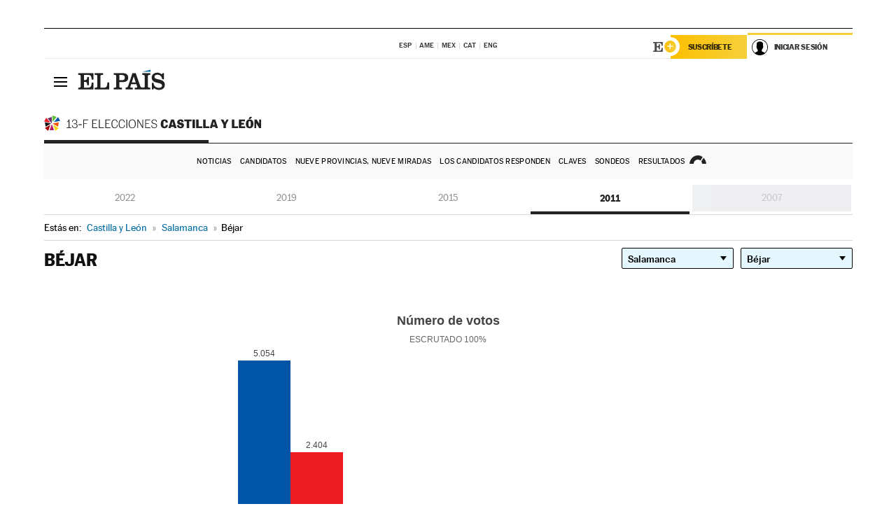

--- FILE ---
content_type: text/html; charset=UTF-8
request_url: https://resultados.elpais.com/elecciones/2011/autonomicas/08/37/46.html
body_size: 25605
content:
<!DOCTYPE html>
<html xmlns="http://www.w3.org/1999/xhtml" lang="es">
<head>
<title>Resultados Electorales en Béjar: Elecciones Comunidad de Castilla y León 2011 | EL PAÍS</title>
<meta name="description" content="Conoce los resultados de las elecciones en Béjar: número de votos y escaños por partidos en las Elecciones de la Comunidad de Castilla y León 2011 con EL PAÍS." />
<meta name="keywords" content="Elecciones Castilla y León 2011, Elecciones 13F, Elecciones Comunidad de Castilla y León, Elecciones Autonómicas, Gobierno Comunidad Castilla y León, resultados electorales, escaños, candidatos, políticos, cabezas de lista, Isabel Díaz Ayuso, PP Castilla y León, Ángel Gabilondo, PSOE-M, Edmundo Bal, Ciudadanos, Rocío Monasterio, Vox, Pablo Iglesias, Unidad Podemos, Mónica García, votos, votantes, sondeos, comicios, partidos políticos, coaliciones, grupos políticos, escrutinio, recuento, campaña, noticias" />
<meta property="og:title" content="Resultados Electorales en Béjar: Elecciones Comunidad de Castilla y León 2011" />
<meta property="og:description" content="Conoce los resultados de las elecciones en Béjar: número de votos y escaños por partidos en las Elecciones de la Comunidad de Castilla y León 2011 con EL PAÍS." />
<meta property="og:url" content="https://resultados.elpais.com/elecciones/2011/autonomicas/08/37/46.html"/>
<meta property="og:image" content="https://elpais.com/especiales/2022/elecciones-castilla-leon/img/promo-og-resultados.jpg"/>
<meta property="og:site_name" content="EL PAÍS" />
<meta property="fb:app_id" content="94039431626" />
<meta property="article:publisher" content="https://www.facebook.com/elpais" />
<meta property="og:type" content="article" />
<meta property="article:section" content="Política" />
<meta property="article:tag" content="Elecciones" />
<meta property="article:tag" content="Elecciones Castilla y León 13F" />
<meta property="article:tag" content="Elecciones Comunidad de Castilla y León" />
<meta property="article:tag" content="Resultados Elecciones Comunidad de Castilla y León" />
<meta property="article:tag" content="PP-M" />
<meta property="article:tag" content="PSOE-M" />
<meta property="article:tag" content="Ciudadanos" />
<meta property="article:tag" content="Unidas Podemos" />
<meta property="article:tag" content="Vox" />
<meta property="article:tag" content="Asamblea de Castilla y León" />
<meta property="article:tag" content="Comunidad de Castilla y León" />
<meta http-equiv="Content-Type" content="text/html; charset=utf-8" />
<meta name="viewport" content="width=device-width, initial-scale=1.0, maximum-scale=1.0" />
<meta name="lang" content="es" />
<meta name="author" content="Ediciones EL PAÍS" />
<meta name="publisher" content="Ediciones EL PAÍS" />
<link rel="icon" href="//rsl00.epimg.net/favicon.png" type="image/png" />
<link rel="shortcut icon" href="//rsl00.epimg.net/favicon.png" type="image/png" />
<meta property="twitter:site" content="@el_pais" />
<meta property="twitter:card" content="summary" />
<link rel="publisher" href="https://plus.google.com/+elpais/posts"/>
<link rel="canonical" href="https://resultados.elpais.com/elecciones/2011/autonomicas/08/37/46.html"/>
<link href="//rsl00.epimg.net/estilos/v2.x/v2.1/normalizado.css"  rel="stylesheet" />
<link href="//rsl00.epimg.net/estilos/v2.x/v2.2/comunes.css"  rel="stylesheet" />
<link href="//rsl00.epimg.net/estilos/v2.x/v2.1/cabecera.css"  rel="stylesheet" />
<link href="//rsl00.epimg.net/estilos/resultados/2022/elecciones/13f/estilos.css" rel="stylesheet" />
<link href="//rsl00.epimg.net/estilos/resultados/2022/elecciones/13f/graficos4.css" rel="stylesheet" />
<script type="text/javascript" src="//ep01.epimg.net/js/v4.x/v4.0/portada.min.js"></script>
<script src="//rsl00.epimg.net/js/elecciones/graficos/v4.x/v4.12/buscador_municipios.js" type="text/javascript"></script>
<!--[if lt IE 9]><script language="Javascript" type="text/javascript" src="//rsl00.epimg.net/js/elecciones/excanvas/v3.x/v3.0/excanvas.js"></script><![endif]-->
<script language="Javascript" type="text/javascript" src="//rsl00.epimg.net/js/elecciones/graficos/v4.x/v4.4/graficos_CL.js"></script>
<script language="Javascript" type="text/javascript" src="//rsl00.epimg.net/js/elecciones/2022/13f/funciones.js"></script>
<script type="application/ld+json">
[
{"@context":"http://schema.org/","@type":"BreadcrumbList","itemListElement":[
{"@type":"ListItem","item":{"@type":"CollectionPage","@id":"https://elpais.com","name":"EL PAÍS: el periódico global"},"position":1},
{"@type":"ListItem","item":{"@type":"CollectionPage","@id":"https://resultados.elpais.com/elecciones/castilla_leon.html","name":"Resultados Elecciones Castilla y León"},"position":2},
{"@type":"ListItem","item":{"@id":"https://resultados.elpais.com/elecciones/2011/autonomicas/08/37/46.html","name":"Béjar","@type":"CollectionPage"},"position":3}]},




{
  "@context": "https://schema.org/",
  "@type": "DataFeed",
  "name": "Número de votos en Béjar",
  "description": "Reparto de votos de los diferentes partidos políticos que concurren a las elecciones de Castilla y León.",
  "dateCreated": "2011-05-22T20:00+01:00",
  "dateModified": "2022-02-01T12:58:04+0100",
  "creator":
  {
   "@type": "Organization",
   "url": "https://elpais.com",
   "name": "Ediciones El País S.L.",
   "logo":
    {
      "@type": "ImageObject",
      "url": "https://elpais.com/pf/resources/images/logos/amp/default.png",
      "height": 60,
      "width": 262
    },
    "sameAs":
    [
      "https://es-es.facebook.com/elpais/",
      "https://twitter.com/el_pais",
      "https://www.instagram.com/el_pais/",
      "https://www.youtube.com/channel/UCnsvJeZO4RigQ898WdDNoBw"
    ]
  },
  "variableMeasured":
  [ {"@type": "PropertyValue","name": "PP","description": "Número de votos para PARTIDO POPULAR","value": "5.054 votos"},{"@type": "PropertyValue","name": "PSOE","description": "Número de votos para PARTIDO SOCIALISTA OBRERO ESPAÑOL","value": "2.404 votos"},{"@type": "PropertyValue","name": "IU-CyL","description": "Número de votos para IU-CyL","value": "317 votos"},{"@type": "PropertyValue","name": "UPyD","description": "Número de votos para UNIÓN, PROGRESO Y DEMOCRACIA","value": "84 votos"},{"@type": "PropertyValue","name": "VERDES","description": "Número de votos para VERDES","value": "53 votos"},{"@type": "PropertyValue","name": "CENB","description": "Número de votos para CENB","value": "23 votos"},{"@type": "PropertyValue","name": "PACMA","description": "Número de votos para PARTIDO ANIMALISTA CONTRA EL MALTRATO ANIMAL","value": "20 votos"},{"@type": "PropertyValue","name": "U.R.C.L.","description": "Número de votos para U.R.C.L.","value": "20 votos"},{"@type": "PropertyValue","name": "PREPAL","description": "Número de votos para PREPAL","value": "16 votos"},{"@type": "PropertyValue","name": "PCAL","description": "Número de votos para PCAL","value": "6 votos"},{"@type": "PropertyValue","name": "SI","description": "Número de votos para SI","value": "4 votos"} ],
  "dataFeedElement":
  [
    {
      "@type": "DataFeedItem",
      "dateCreated": "2021-07-16T13:30+01:00",
      "item": {
        "@type": "Organization",
        "name": "PSOE",
        "url": "https://www.psoe.es/",
        "email": "infopsoe@psoe.es",
        "sameAs":
        [
          "http://www.facebook.com/psoe",
          "http://twitter.com/psoe",
          "https://instagram.com/psoe/",
          "https://www.youtube.com/user/psoe"
        ]
      }
    },
    {
      "@type": "DataFeedItem",
      "dateCreated": "2021-07-16T13:30+01:00",
      "item": {
        "@type": "Organization",
        "name": "PP",
        "url": "https://www.pp.es/",
        "email": "atencion2@pp.es",
        "sameAs":
        [
          "https://www.facebook.com/pp",
          "https://twitter.com/populares",
          "https://instagram.com/partidopopular/",
          "https://www.youtube.com/channel/UCPECDsPyGRW5b5E4ibCGhww"
        ]
      }
    },
    {
      "@type": "DataFeedItem",
      "dateCreated": "2019-05-19T13:30+01:00",
      "item": {
        "@type": "Organization",
        "name": "Cs",
        "url": "https://www.ciudadanos-cs.org/",
        "email": "dpo@ciudadanos-cs.org",
        "sameAs":
        [
          "https://www.facebook.com/Cs.Ciudadanos",
          "https://twitter.com/Ciudadanoscs",
          "http://instagram.com/ciudadanos",
          "http://www.youtube.com/ciudadanos"
        ]
      }
    },
    {
      "@type": "DataFeedItem",
      "dateCreated": "2019-05-19T13:30+01:00",
      "item": {
        "@type": "Organization",
        "name": "VOX",
        "url": "https://www.voxespana.es/",
        "email": "info@voxespana.es",
        "sameAs":
        [
          "https://www.facebook.com/vox.espana/",
          "https://twitter.com/vox_es",
          "https://www.instagram.com/vox_es/",
          "https://www.youtube.com/user/voxespana"
        ]
      }
    },
    {
      "@type": "DataFeedItem",
      "dateCreated": "2019-05-19T13:30+01:00",
      "item": {
        "@type": "Organization",
        "name": "Podemos-IU",
        "url": "https://podemos.info/",
        "email": "contacto@podemos.info",
        "sameAs":
        [
          "https://www.facebook.com/pages/Podemos/269212336568846",
          "https://twitter.com/podemos",
          "https://www.youtube.com/user/CirculosPodemos"
        ]
      }
    }
  ]
}
]

</script>
</head>
<body id="resultados" class="salida_carcasa elecc_castilla_leon"><div id="pxlhddncntrl" style="display:none"><script src="//ep00.epimg.net/js/prisa/user.min.js?i=1"></script><script src="//ep00.epimg.net/js/v4.x/v4.0/user.min.js?v=1"></script><script src="//ep00.epimg.net/js/comun/avisopcdidomi2.js"></script><script id="spcloader" src="https://sdk.privacy-center.org/loader.js" async></script><script src="//ep00.epimg.net/js/gdt/0681c221600c/a81a11db86dc/launch-f2b3c876fe9c.min.js"></script><script src="//ep00.epimg.net/js/comun/comun.min.js"></script><script src="https://arcsubscriptions.elpais.com/shareSession.js"></script></div>
<div id="contenedor" class="contenedor">
<main id="principal" class="principal" style="padding-top:0px">
<script type="text/javascript" src="//ak-ads-ns.prisasd.com/slot/elpais/slot.js"></script>
<div id="AdsCode" style="display:none">
<script type="text/javascript">
		var gtpdivid= 'elpais_gpt';
		var listadoKW = [];
		if (typeof(DFP_tags) != "undefined")
			listadoKW = DFP_tags;
		var address = document.location.href;
		var regExpTag = /elpais.com\/especiales\/(\d+)\/([^\/]*)\//i;
		var nombre_especial = "";

		var anio = "";
		var portal = "elpais";
		var result_re = regExpTag.exec(address);
		if (result_re )
		{
			anio = result_re[1];
			nombre_especial = "/" + result_re[2].replace(/-/g, "_");
			listadoKW.push(anio);
		}


		var ls_publi_tipo_acceso  	=  (dispositivoMovil && dispositivoMovil == true) ? 'mob' : 'web';
		var gtpadunit= 'elpais_'+ ls_publi_tipo_acceso + '/especiales' + nombre_especial;

		if (typeof(PBS) != "undefined")
		{

			var pbs_dimensiones = EPETBrowserDims();
			if (pbs_dimensiones.ancho >= 980){
				var huecosPBS = {
					"inter":false,
					"skin":false,
					"ldb1":[[728, 90],[980, 90]],
					"ldb3":[[728, 90],[980, 90]],
				};
			} else if (pbs_dimensiones.ancho >= 728){
				var huecosPBS = {
					"inter":false,
					"skin":false,
					"ldb1":[728, 90],
					"ldb3":[728, 90],
				};
			}else{
				var huecosPBS = {
					"skin":false,
					"skin":false,
					"mldb1":[[320, 50],[320, 100]],
					"mldb3":[320, 50],
				};
			}

			PBS.setAds({
				asy:false,
				adunit:gtpadunit,
				divid:gtpdivid,
				key:{ paiskey:listadoKW },
                rsp:'.principal',
				ads:huecosPBS
			});
		}
		else
			var PBS = {display:function(){}};
	</script>
</div>
<div class="envoltorio_publi estirar">
<div id='elpais_gpt-SKIN'>
<script type='text/javascript'>
			PBS.display('SKIN');
		</script>
</div>
</div>
<div class="envoltorio_publi estirar">
<div id='elpais_gpt-LDB1' class='publi_luto_vertical'>
<script type='text/javascript'>

			if ( pbs_dimensiones.ancho  >= 728)
				document.write("<div id='elpais_gpt-LDB1' class='publi_luto_vertical'><script type='text/javascript'>PBS.display('LDB1');<\/script></div>");
			else
				document.write("<div id='elpais_gpt-MLDB1' class='publi_luto_vertical'><script type='text/javascript'>PBS.display('MLDB1');<\/script></div>");
		</script>
</div>
</div>
<script type='text/javascript'>


</script>
<header class="cabecera" id="cabecera">
<div class="cabecera__interior" id="cabecera__interior">
<div class="cabecera-superior">
<div class="cabecera-superior__interior">
<div class="contenedor_centro">
<div class="ediciones">
<div class="ediciones__interior">
<span class="ediciones-titulo">Selecciona Edición</span>
<nav class="ediciones-navegacion">
<ul class="ediciones-navegacion-listado">
<li class=""><a href="/s/setEspana.html"><abbr title="Edición España">ESP</abbr></a></li>
<li class=""><a href="/s/setAmerica.html"><abbr title="Edición América">AME</abbr></a></li>
<li class=""><a href="/s/setMexico.html"><abbr title="Edición México">MEX</abbr></a></li>
<li class=""><a href="/s/setCat.html"><abbr title="Edición Cataluña">CAT</abbr></a></li>
<li class=""><a href="/s/setEnglish.html"><abbr title="Edición In English">ENG</abbr></a></li>
</ul>
</nav> 
</div> 
</div> 
</div> 
<div class="contenedor_derecha">
<div class="navegacion-sucripcion">
<ul itemtype="https://www.schema.org/SiteNavigationElement" itemscope="" class="sucripcion-listado">
<li class="newsletter" itemprop="name"><a href="https://usuarios.elpais.com/newsletters/?id_externo_promo=rpv_newsletters_bar_ep" itemprop="url">Newsletter</a></li>
<li class="suscribete" itemprop="name"><a href="//suscripciones.elpais.com?id_externo_promo=suscrip_cabecera_ep.com" itemprop="url">Suscríbete</a></li>
</ul>
</div>
<div class="usuario" id="usuario">
<style>
.principal--fijo .cabecera {
background-color: white !important;
}
.contenedor_derecha .cadena-ser,
.contenedor_derecha .buscador,
.contenedor_derecha .navegacion-sucripcion {
display: none !important;
}
.principal--fijo .elpais-logo a span {
background: url(https://ep01.epimg.net/iconos/v1.x/v1.4/logos/cabecera_interior.svg) no-repeat 0 0.438rem;
background-size: auto 1.875rem;
}
.principal--fijo .boton_elpais-menu span {
background: black;
}
.principal--fijo .contenedor_derecha {
width: auto;
padding-right: 10px;
}
.eppheader {
font-family: 'MarcinAntB', sans-serif;
font-weight: 100;
background-color: #f5d03a;
position: relative;
}
.eppheader:before {
content: '';
display: block;
width: 100%;
height: 40px;
transform: skew(0, -0.3deg);
top: 70%;
position: absolute;
background: #f5d03a;
z-index: -99;
}
.eppheader-primary {
position: relative;
background-color: #fff;
max-width: 1200px;
margin: 0 auto;
display: flex;
justify-content: space-between;
align-items: center;
box-sizing: border-box;
}
.eppheader-logo {
background: url("https://ep01.epimg.net/iconos/v2.x/v2.1/suscripcion/elpais+.svg") no-repeat center center;
background-size: 100%;
width: 178px;
height: 41px;
}
.eppheader-logo a {
width: 100%;
height: 100%;
}
.eppheader-login-content {
width: 253px;
height: 37px;
z-index: 12;
display: flex;
position: relative;
}
.eppheader-login-content:before {
content: '';
width: 38px;
height: 27px;
display: inline;
position: absolute;
top: 6px;
left: -25px;
background: url("https://ep01.epimg.net/iconos/v2.x/v2.1/suscripcion/logoE+.svg") no-repeat center center;
z-index: 11;
}
.eppheader-login-content.open {
background: #fff;
}
.eppheader-login-content.open .arrow {
transform: rotate(180deg);
}
.eppheader-login-content.open + .eppheader-menu-open {
display: block;
}
.eppheader-login-content.logged .eppheader-user {
background-image: none;
padding-left: 10px;
white-space: nowrap;
overflow: hidden;
text-overflow: ellipsis;
width: 90%;
}
.eppheader-login-content.logged .arrow {
display: block;
}
.eppheader-login-content.logged.subscribed {
background: linear-gradient(270deg, #f6d03b 0%, #fcbf00 100%);
}
.eppheader-login-content.subscribed .eppheader-subscription {
display: none;
}
.eppheader-login-content.subscribed .eppheader-user {
background: linear-gradient(270deg, #f6d03b 0%, #fcbf00 100%);
padding-left: 20px;
border-top: 0;
width: 150px;
}
.eppheader-subscription {
color: rgba(0,0,0,0.8);
font-family: 'MarcinAntB', sans-serif;
font-weight: 500;
font-size: 11px;
letter-spacing: -.29px;
line-height: 14px;
text-transform: uppercase;
position: relative;
padding: 0 15px 0 25px;
width: 109px;
height: 37px;
box-sizing: border-box;
background: linear-gradient(270deg, #f6d03b 0%, #fcbf00 100%);
display: flex;
align-items: center;
margin-right: 1px;
}
.eppheader-user {
width: 150px;
box-sizing: border-box;
font-family: 'MarcinAntB', sans-serif;
font-weight: 400;
font-size: 10px;
color: rgba(0,0,0,0.8);
letter-spacing: -.29px;
border-top: 3px solid #f6d03b;
padding-right: 10px;
white-space: nowrap;
cursor: pointer;
z-index: 10;
display: flex;
justify-content: space-between;
align-items: center;
background: url("https://ep01.epimg.net/iconos/v2.x/v2.1/suscripcion/user.svg") no-repeat 10px center #F8F8F8;
text-transform: uppercase;
padding-left: 43px;
}
.eppheader-user-name--mobile {
font-size: 11px;
font-weight: 500;
}
.subscribed .eppheader-user-name--mobile {
font-size: 13px;
}
.eppheader-user .arrow {
display: none;
width: 11px;
height: 11px;
background: url('https://ep01.epimg.net/iconos/v2.x/v2.1/suscripcion/arrow-login.svg') transparent no-repeat center / 98%;
transition: transform .6s;
}
.eppheader-user-name {
overflow: hidden;
text-overflow: ellipsis;
white-space: nowrap;
width: 140px;
}
.eppheader-user-name--mobile {
display: none;
}
.eppheader-menu-open {
display: none;
position: absolute;
right: 0;
top: 100%;
background: #fff;
width: 330px;
box-shadow: 0 0 14px 0 rgba(0, 0, 0, 0.09);
z-index: 11;
}
.eppheader-menu-open-header {
text-align: center;
padding: 5px 20px 20px;
border-bottom: 2px solid #f8f8f8;
margin: 20px 0 16px;
}
.eppheader-menu-open-header h3 {
font-family: 'MarcinAntB', sans-serif;
font-weight: 500;
font-size: 15px;
text-transform: none;
}
.eppheader-menu-open-nav {
padding: 0 16px;
}
.eppheader-menu-open-nav a:hover {
text-decoration: underline;
}
.eppheader-menu-open ul {
background: #f8f8f8;
border-radius: 4px;
overflow: hidden;
padding: 24px 16px 16px;
}
.eppheader-menu-open li {
padding-bottom: 16px;
font-size: 16px;
line-height: 100%;
font-weight: 100;
text-transform: none;
text-align: left;
}
.eppheader-menu-open li a {
color: rgba(0, 0, 0, 0.8);
}
.eppheader-menu-open .disconnect {
display: block;
color: #EFB500;
font-family: 'MarcinAntB', sans-serif;
font-weight: 500;
font-size: 14px;
line-height: 14px;
text-align: center;
text-transform: none;
margin: 17px auto 18px;
text-decoration: underline;
}
.eppheader-menu-open .disconnect:hover {
text-decoration: underline;
}
.eppheader-btn-subscription {
display: inline-block;
background: #FCBF00;
border-radius: 40px;
padding: 16px 26px;
margin: 7px 10px 12px;
color: #fff;
font-family: 'MarcinAntB', sans-serif;
font-weight: 900;
font-size: 14px;
letter-spacing: .05px;
line-height: 17px;
text-align: center;
text-transform: uppercase;
}
.eppheader-nav {
max-width: 1200px;
margin: 0 auto;
display: flex;
justify-content: center;
align-items: center;
}
.eppheader-nav ul {
display: flex;
}
.eppheader-nav li {
color: #000;
font-family: 'MarcinAntB', sans-serif;
font-weight: 300;
font-size: 12px;
letter-spacing: .42px;
line-height: 15px;
text-align: center;
text-transform: uppercase;
display: inline-flex;
align-items: center;
}
.eppheader-nav li:before {
content: '·';
margin: 0 20px;
}
.eppheader-nav li:first-child:before {
content: none;
}
.eppheader-nav a {
box-sizing: border-box;
padding: 20px 0;
border-bottom: 5px solid transparent;
letter-spacing: .6px;
min-width: 100px;
}
.eppheader-nav a.active, .eppheader-nav a:hover {
font-weight: 700;
border-bottom: 5px solid #fff;
letter-spacing: 0;
}
.boton_suscribete-movil {
display: none;
}
@media only screen and (max-width: 767px) {
#salida_portadilla #cabecera .contenedor_derecha {
padding-right: 5px;
}
.eppheader {
margin-bottom: 30px;
}
.eppheader:before {
transform: skew(0, -1.5deg);
top: 63%;
}
.eppheader-logo {
width: 125px;
}
.eppheader-primary {
margin: 0;
padding: 0 0 0 10px;
height: 47px;
}
.eppheader-login-content {
display: block;
width: 54px;
height: auto;
padding: 3px 10px 5px;
border-top: 2px solid transparent;
padding-right: 5px;
width: 49px;
}
.eppheader-login-content:before {
content: none;
}
.eppheader-subscription, .eppheader-user-name {
display: none;
}
.eppheader-user-name--mobile {
display: block;
}
.eppheader-login-content.logged .eppheader-user, .eppheader-user {
width: 33px;
height: 33px;
padding: 0;
background: url("https://ep01.epimg.net/iconos/v2.x/v2.1/suscripcion/user-2.svg") transparent no-repeat center center;
background-position: center top;
background-size: 100%;
box-shadow: inset 0 0 0 1.5px white;
border: 1px solid #f5d03a;
border-radius: 50%;
}
.eppheader-login-content.logged .eppheader-user {
background: #E8E8E8;
/*box-shadow: -1px -1px 6px 0 rgba(0, 0, 0, 0.09);*/
}
.eppheader-login-content.logged .eppheader-user-name {
text-align: center;
}
.eppheader-login-content.logged .arrow {
display: block;
position: absolute;
left: -3px;
opacity: .6;
width: 9px;
height: 6px;
background-size: 100%;
}
.eppheader-login-content.logged.subscribed {
background: #fff;
}
.eppheader-login-content.logged.subscribed .eppheader-user {
background: linear-gradient(270deg, #f6d03b 0%, #fcbf00 100%);
border: 0;
box-shadow: none;
}
.eppheader-login-content.open {
z-index: 12;
box-shadow: 0 -7px 7px 0 rgba(0, 0, 0, 0.09);
border-top: 2px solid #f5d03a;
width: 62px;
padding-left: 23px;
}
.eppheader-login-content.open .eppheader-user .arrow {
/*display: none;*/
transform: rotate(180deg);
left: 10px;
}
.eppheader-menu-open {
right: 20px;
top: calc(100% - 20px);
}
.eppheader-login-content.open + .eppheader-menu-open {
box-shadow: -1px -1px 6px 0 rgba(0, 0, 0, 0.09);
width: calc(100vw - 1.875rem);
right: 0;
top: 94%;
top: 45px;
width: calc(100vw - 10px);
max-width: 330px;
}
.eppheader-nav ul {
width: 100vw;
overflow-x: scroll;
height: 45px;
}
.eppheader-nav li {
height: 50px;
}
.eppheader-nav li:before {
margin: 0 5px;
}
.eppheader-nav li:last-child {
padding-right: 15px;
}
.eppheader-nav a {
font-size: 12px;
padding: 10px 0;
white-space: nowrap;
border: 0;
}
.boton_suscribete-movil {
display: block;
border-top: 2px solid #E2BE35;
background: #f6d03b;
background: -moz-linear-gradient(left,  #f6d03b 0%, #f6d03b 100%);
background: -webkit-linear-gradient(left,  #f6d03b 0%,#f6d03b 100%);
background: linear-gradient(to right,  #f6d03b 0%,#f6d03b 100%);
filter: progid:DXImageTransform.Microsoft.gradient( startColorstr='#f6d03b', endColorstr='#f6d03b',GradientType=1 );
font-family: 'MarcinAntB', sans-serif;
font-weight: 500;
color: #312806;
font-size: 11px;
line-height: 14px;
padding: 8px 10px;
text-align: center;
width: 100%;
text-indent: 0;
text-transform: uppercase;
height: auto;
margin-bottom: 5px;
}
}
@media (max-width: 37.438em){
body.salida_articulo .boton_suscribete-movil {
width: auto;
margin: 0 -0.625rem;
}
}
@media (max-width: 47.938em){
.eppheader-login-content.open + .eppheader-menu-open {
width: calc(100vw - 10px);
}
}
@media (max-width: 47.938em){ /* 767PX */
.visible .elpais-menu__interior {
width: 90%;
}
.elpais .ediciones {
padding: 3.788rem 2% 1rem;
}
.altocontraste {
right: auto;
left: 0.125rem;
top: 58px;
}
.tamanoletra {
top: 58px;
}
}
/* cabecera fija  */
.principal--fijo .cabecera {
box-shadow: rgba(0, 0, 0, 0.1) 0 2px 4px;
}
@media (min-width: 48em){
.principal--fijo .cabecera-seccion {
background: white;
}
.principal--fijo .cabecera .eppheader-btn {
margin-top: 6px;
}
}
@media (min-width: 62.5em){
.principal--fijo .elpais-menu__interior {
max-width: 62.5rem;
width: 100vw;
}
body.salida_articulo_especial .principal--fijo .cabecera {
background-color: white;
}
}
/* EPMAS */
.the-header {
text-align: right;
}
.the-header .eppheader-btn {
display: inline-block;
text-align: left;
margin-right: 10px;
}
a.eppheader-btn-subscription:hover {
color: white;
opacity: 0.8;
}
@media (min-width: 768px) and (max-width: 1000px){
.eppheader-login-content:not(.subscribed):before {
content: none;
display: none;
}
.eppheader-subscription {
border-top: 3px solid white;
width: 83px;
padding-left: 8px;
padding-right: 8px;
}
.eppheader-login-content .eppheader-user {
text-align: left;
}
.eppheader-login-content:not(.logged) .eppheader-user {
width: 123px;
padding-left: 40px;
padding-right: 0;
}
.eppheader-login-content.logged .eppheader-user {
width: 109px;
padding-left: 10px;
}
.eppheader-login-content {
width: 207px;
}
.eppheader-login-content.logged {
width: 193px;
}
.eppheader-user {
letter-spacing: normal;
}
.eppheader-user .arrow {
width: 16px;
}
.open .eppheader-user {
background-color: white;
}
.eppheader-login-content.subscribed {
width: 125px;
}
.eppheader-login-content.subscribed .eppheader-user {
width: 125px;
padding-left: 20px;
font-weight: 700;
}
}
@media (min-width: 1001px){
.eppheader-subscription {
border-top: 3px solid white;
}
.eppheader-login-content .eppheader-user {
text-align: left;
}
.eppheader-login-content:not(.logged) .eppheader-user .eppheader-user-name {
font-size: 11px;
}
.principal--fijo .eppheader-login-content:not(.logged) .eppheader-user .eppheader-user-name {
text-transform: uppercase;
}
.eppheader-login-content:not(.logged) .eppheader-user {
width: 150px;
}
.eppheader-login-content.logged .eppheader-user {
width: 150px;
padding-left: 22px;
}
.open .eppheader-user {
background-color: white;
}
.principal--fijo .eppheader-user {
background-color: white;
text-transform: none;
font-size: 11px;
font-weight: 700;
}
.eppheader-login-content.logged.subscribed {
width: 150px;
}
.eppheader-login-content.logged.subscribed .eppheader-user {
font-weight: 700;
}
}
#elpais .navegacion-sucripcion ul .suscribete a {
background: -webkit-gradient(linear,right top,left top,from(#f6d03b),to(#fcbf00));
background: linear-gradient(270deg,#f6d03b,#fcbf00);
color: rgba(0,0,0,.8);
}
@media (max-width: 47.938em) {
.elpais-logo,
.principal--fijo .elpais-logo {
text-align: left;
margin-left: 48px;
}
}
@media (max-width: 767px){
#cabecera .elpais-logo a span {
background-size: auto 30px;
background-position: center left;
}
#usuario .eppheader-primary {
background: transparent;
padding: 7px 6px 9px 0;
display: block;
}
#usuario .eppheader-login-content {
width: 134px;
padding: 0;
}
#usuario .eppheader-subscription {
display: inline-block;
vertical-align: middle;
width: 86px;
padding: 0;
background: transparent;
border-right: 1px solid #E2E2E2;
height: 33px;
line-height: 32px;
color: #FDC002;
margin-right: 0;
}
#usuario .eppheader-user {
float: right;
}
#usuario .eppheader-login-content.logged {
width: 142px;
}
#usuario .eppheader-login-content.logged .eppheader-subscription {
margin-right: 23px;
}
#usuario .eppheader-login-content.logged .eppheader-user {
position: relative;
overflow: visible;
}
#usuario .eppheader-login-content.logged .eppheader-user-name {
font-weight: 700;
}
#usuario .eppheader-login-content.logged .arrow {
left: -14px;
top: 12px;
}
#usuario .eppheader-login-content.logged.open {
box-shadow: none;
background: transparent;
border-top-color: transparent;
}
#usuario .eppheader-login-content.open + .eppheader-menu-open {
top: 48px;
-webkit-box-shadow: 0 0 14px 0 rgba(0,0,0,.09);
box-shadow: 0 0 14px 0 rgba(0,0,0,.09);
}
#usuario .eppheader-login-content.open + .eppheader-menu-open:before {
content: '';
display: block;
position: absolute;
right: 0;
top: -47px;
width: 62px;
height: 47px;
border-top: 3px solid #F5D03A;
background: white;
z-index: 12;
}
#usuario .eppheader-login-content.logged.subscribed {
background: transparent;
}
#usuario .eppheader-login-content.logged.subscribed .arrow {
left: -13px;
top: 13px;
}
}
@media (min-width: 768px){
#cabecera__interior {
border-top: 1px solid black;
}
.principal--fijo #cabecera {
border-top: 1px solid black;
}
.principal--fijo #cabecera__interior {
border-top: none;
min-height: 49px;
}
.principal--fijo #cabecera .contenedor_derecha {
padding-right: 15px;
}
body.salida_articulo .principal--fijo #cabecera .contenedor_derecha {
padding-right: 10px;
}
.principal:not(.principal--fijo) #cabecera__interior {
padding-top: 6px;
}
#usuario .eppheader-login-content.logged .eppheader-user {
text-transform: uppercase;
}
}
@media (max-width: 1000px) and (min-width: 768px){
.principal--fijo .elpais-logo {
float: left;
margin-left: 3rem;
}
#usuario .eppheader-login-content {
width: 213px;
}
#usuario .eppheader-login-content:not(.logged) .eppheader-user {
font-size: 11px;
font-weight: 700;
letter-spacing: -0.29px;
width: 129px;
background-color: white;
padding-left: 38px;
background-position: 6px center;
}
#usuario .eppheader-login-content.logged {
max-width: 236px;
width: auto;
justify-content: flex-end;
}
#usuario .eppheader-login-content.logged .eppheader-user {
font-size: 11px;
font-weight: 700;
letter-spacing: -0.29px;
background-color: white;
padding-left: 10px;
padding-right: 30px;
width: auto;
display: inline-block;
line-height: 35px;
}
#usuario .eppheader-login-content.logged .eppheader-user .arrow {
width: 10px;
position: absolute;
right: 11px;
top: 16px;
}
#usuario .eppheader-login-content.logged .eppheader-subscription {
font-weight: 700;
}
#usuario .eppheader-login-content.logged.subscribed .eppheader-user {
padding-left: 22px;
line-height: 37px;
}
#usuario .eppheader-login-content.logged.subscribed .eppheader-user .arrow {
top: 14px;
}
}
@media (min-width: 1001px) {
#usuario .eppheader-subscription {
font-weight: 700;
}
#usuario .eppheader-login-content {
width: 260px;
}
#usuario .eppheader-login-content:not(.logged) .eppheader-user {
font-size: 11px;
font-weight: 700;
letter-spacing: -0.29px;
width: 150px;
background-color: white;
padding-left: 38px;
background-position: 6px center;
}
#usuario .eppheader-login-content.logged .eppheader-user {
font-size: 11px;
font-weight: 700;
letter-spacing: -0.29px;
background-color: white;
padding-left: 22px;
padding-right: 30px;
width: 150px;
display: inline-block;
line-height: 35px;
}
#usuario .eppheader-login-content.logged .eppheader-user .arrow {
width: 10px;
position: absolute;
right: 11px;
top: 16px;
}
#usuario .eppheader-login-content.logged.subscribed {
width: 150px;
}
#usuario .eppheader-login-content.logged.subscribed .eppheader-user {
line-height: 37px;
padding-left: 24px;
}
#usuario .eppheader-login-content.logged.subscribed .eppheader-user .arrow {
top: 14px;
}
}
#usuario .eppheader-menu-open-header:empty {
display: none;
}
#usuario .eppheader-menu-open-nav:nth-child(1) {
padding-top: 16px;
}
</style>
<script>  var newHeader = true; </script>
<div id="capausuario" class="eppheader-btn">
<div id="loginContent" class="eppheader-primary">
<div id="loginContentHeader" class="eppheader-login-content">
<a href="https://suscripciones.elpais.com" class="eppheader-subscription">Suscríbete</a>
<a id="userName" href="https://elpais.com/subscriptions/#/sign-in?prod=REG&o=CABEP&backURL=https%3A%2F%2Fresultados.elpais.com%2Felecciones%2F2011%2Fautonomicas%2F08%2F37%2F46.html" class="eppheader-user">
<span id="nombreUsuario" class="eppheader-user-name">Iniciar Sesión</span>
<span class="arrow"></span>
</a>
</div>
</div>
</div>
</div> 
<div class="buscador" id="buscador">
<button class="boton_buscador" id="boton_buscador">Buscador</button>
<div class="buscador__interior">
<button class="boton_cerrar" id="cerrar_buscador">Cerrar</button>
<div class="buscador-formulario">
<form name="formulario_busquedas" action="/buscador/" method="POST">
<input type="search" name="qt" placeholder="" value="" autocomplete="off">
<button class="boton_buscar" id="boton_buscar">Buscar</button>
</form>
</div> 
</div> 
</div> 
</div> 
</div> 
</div> 
<div class="elpais elpais_40a" id="elpais">
<div class="elpais-menu" id="elpais-menu">
<button id="boton_elpais-menu" class="boton boton_elpais-menu"><span>Secciones</span> <span></span> <span></span> <span></span></button>
<div class="elpais-menu__interior">
<button id="cerrar_elpais-menu" class="boton_cerrar"><span>Cerrar</span> <span></span> <span></span> <span></span></button>
<div class="ediciones">
<div class="ediciones__interior">
<span class="ediciones-titulo">Selecciona Edición</span>
<nav class="ediciones-navegacion">
<ul class="ediciones-navegacion-listado">
<li class=""><a href="/s/setEspana.html"><abbr title="Edición España">ESP</abbr></a></li>
<li class=""><a href="/s/setAmerica.html"><abbr title="Edición América">AME</abbr></a></li>
<li class=""><a href="/s/setMexico.html"><abbr title="Edición México">MEX</abbr></a></li>
<li class=""><a href="/s/setCat.html"><abbr title="Edición Cataluña">CAT</abbr></a></li>
<li class=""><a href="/s/setEnglish.html"><abbr title="Edición In English">ENG</abbr></a></li>
</ul>
</nav> 
</div> 
</div> 
<div id="tamanoletra" class="tamanoletra"> <span class="tamanoletra-nombre">Tamaño letra</span>
<button id="tamanoletra--disminuir" title="Disminuir tamaño de letra">a<sup>-</sup></button>
<button id="tamanoletra--aumentar"  title="Aumentar tamaño de letra">A<sup>+</sup></button>
</div>
<div class="altocontraste" id="altocontraste">
<button id="boton_altocontraste" class="boton_altocontraste"><span class="boton-nombre">Alto contraste</span> <span class="control"><span class="control-punto"></span></span> </button>
</div>
<nav class="elpais-navegacion">
<div class="navegacion navegacion_secciones"> 
<ul itemscope="" itemtype="https://schema.org/SiteNavigationElement" class="navegacion-listado" id="navegacion-listado">
<li id="subnavegacion_internacional" itemprop="name" class="internacional navegacion_secciones--submenu">
<a itemprop="url" href="//elpais.com/internacional/">Internacional</a>
<button id="boton_subnavegacion_internacional">mostrar/ocultar menú Internacional</button>
<div class="subnavegacion">
<ul class="navegacion-listado">
<li itemprop="name"><a itemprop="url" href="//elpais.com/tag/europa/a/">Europa</a></li>
<li itemprop="name"><a itemprop="url" href="//elpais.com/internacional/estados_unidos.html">Estados Unidos</a></li>
<li itemprop="name"><a itemprop="url" href="//elpais.com/internacional/mexico.html">México</a></li>
<li itemprop="name"><a itemprop="url" href="//elpais.com/tag/latinoamerica/a/">América Latina</a></li>
<li itemprop="name"><a itemprop="url" href="//elpais.com/tag/oriente_proximo/a/">Oriente Próximo</a></li>
<li itemprop="name"><a itemprop="url" href="//elpais.com/tag/c/fc0affdd9ca95b29da5e148791d8b5d0">Asia</a></li>
<li itemprop="name"><a itemprop="url" href="//elpais.com/tag/africa/a/">África</a></li>
</ul>
</div>
</li>
<li id="subnavegacion_opinion" itemprop="name" class="opinion navegacion_secciones--submenu">
<a itemprop="url" href="//elpais.com/opinion/">Opinión</a>
<button id="boton_subnavegacion_opinion">mostrar/ocultar menú Opinión</button>
<div class="subnavegacion">
<ul class="navegacion-listado">
<li itemprop="name"><a itemprop="url" href="//elpais.com/opinion/editoriales/">Editoriales </a></li>
<li itemprop="name"><a itemprop="url" href="https://elpais.com/autor/cartas-director/">Cartas al director </a></li>
<li itemprop="name"><a itemprop="url" href="https://elpais.com/noticias/vinetas/">Viñetas </a></li>
</ul>
</div>
</li>
<li id="subnavegacion_politica" itemprop="name" class="politica navegacion_secciones--submenu">
<a itemprop="url" href="//elpais.com/politica">España</a>
<button id="boton_subnavegacion_politica">mostrar/ocultar menú España</button>
<div class="subnavegacion">
<ul class="navegacion-listado">
<li itemprop="name"><a itemprop="url" href="//elpais.com/noticias/andalucia/">Andalucía </a></li>
<li itemprop="name"><a itemprop="url" href="//elpais.com/espana/catalunya/">Cataluña </a></li>
<li itemprop="name"><a itemprop="url" href="//elpais.com/espana/comunidad-valenciana/">C. Valenciana </a></li>
<li itemprop="name"><a itemprop="url" href="//elpais.com/noticias/galicia/">Galicia </a></li>
<li itemprop="name"><a itemprop="url" href="//elpais.com/espana/madrid/">Madrid </a></li>
<li itemprop="name"><a itemprop="url" href="//elpais.com/noticias/pais-vasco/">País Vasco </a></li>
<li itemprop="name"><a itemprop="url" href="//elpais.com/ccaa/">Más comunidades </a></li>
</ul>
</div>
</li>
<li id="subnavegacion_economia" itemprop="name" class="economia navegacion_secciones--submenu">
<a itemprop="url" href="//elpais.com/economia">Economía </a>
<button id="boton_subnavegacion_economia">mostrar/ocultar menú Economía</button>
<div class="subnavegacion">
<ul class="navegacion-listado">
<li itemprop="name"><a itemprop="url" href="//elpais.com/tag/mercados_financieros/a/">Mercados </a></li>
<li itemprop="name"><a itemprop="url" href="//elpais.com/agr/mis_finanzas/a/">Mis finanzas</a></li>
<li itemprop="name"><a itemprop="url" href="//elpais.com/economia/vivienda.html">Vivienda </a></li>
<li itemprop="name"><a itemprop="url" href="//elpais.com/agr/mis_derechos/a/">Mis Derechos </a></li>
<li itemprop="name"><a itemprop="url" href="//elpais.com/agr/formacion/a/">Formación</a></li>
<li itemprop="name"><a itemprop="url" href="//elpais.com/agr/negocios/a/"><strong>Negocios </strong></a></li>
<li itemprop="name"><a itemprop="url" href="//cincodias.elpais.com/"><strong>Cincodías </strong></a></li>
</ul>
</div>
</li>
<li id="subnavegacion_sociedad" itemprop="name" class="sociedad navegacion_secciones--submenu">
<a itemprop="url" href="//elpais.com/sociedad/">Sociedad</a>
<button id="boton_subnavegacion_sociedad">mostrar/ocultar menú Sociedad</button>
<div class="subnavegacion">
<ul class="navegacion-listado">
<li itemprop="name"><a itemprop="url" href="/tag/medio_ambiente/a/">Medio Ambiente </a></li>
<li itemprop="name"><a itemprop="url" href="/tag/igualdad_oportunidades/a/">Igualdad </a></li>
<li itemprop="name"><a itemprop="url" href="/tag/sanidad/a/">Sanidad </a></li>
<li itemprop="name"><a itemprop="url" href="/tag/consumo/a/">Consumo </a></li>
<li itemprop="name"><a itemprop="url" href="/tag/asuntos_sociales/a/">Asuntos sociales </a></li>
<li itemprop="name"><a itemprop="url" href="/tag/laicismo/a/">Laicismo </a></li>
<li itemprop="name"><a itemprop="url" href="/tag/comunicacion/a/">Comunicaci&oacute;n </a></li>
</ul>
</div>
</li>
<li id="subnavegacion_educacion" itemprop="name" class="educacion"> <a itemprop="url" href="//elpais.com/educacion">Educación</a> </li>
<li id="subnavegacion_educacion" itemprop="name" class="educacion"> <a itemprop="url" href="//elpais.com/clima-y-medio-ambiente">Medio ambiente</a> </li>
<li id="subnavegacion_ciencia" itemprop="name" class="ciencia"> <a itemprop="url" href="//elpais.com/ciencia">Ciencia</a> </li>
<li id="subnavegacion_tecnologia" itemprop="name" class="tecnologia navegacion_secciones--submenu">
<a itemprop="url" href="//elpais.com/tecnologia/">Tecnología</a>
<button id="boton_subnavegacion_tecnologia">mostrar/ocultar menú Tecnología</button>
<div class="subnavegacion">
<ul class="navegacion-listado">
<li itemprop="name"><a itemprop="url" href="//elpais.com/tag/tecnologias_movilidad/a/">Móviles</a></li>
<li itemprop="name"><a itemprop="url" href="//elpais.com/tag/redes_sociales/a/">Redes sociales</a></li>
<li itemprop="name"><a itemprop="url" href="//elpais.com/agr/banco_de_pruebas_gadgets/a">Banco de pruebas</a></li>
<li itemprop="name"><a itemprop="url" href="http://www.meristation.com/">Meristation</a></li>
</ul>
</div>
</li>
<li id="subnavegacion_cultura" itemprop="name" class="cultura navegacion_secciones--submenu">
<a itemprop="url" href="//elpais.com/cultura/">Cultura</a>
<button id="boton_subnavegacion_cultura">mostrar/ocultar menú Cultura</button>
<div class="subnavegacion">
<ul class="navegacion-listado">
<li itemprop="name"><a itemprop="url" href="//elpais.com/tag/libros/a/">Literatura </a></li>
<li itemprop="name"><a itemprop="url" href="//elpais.com/tag/cine/a/">Cine </a></li>
<li itemprop="name"><a itemprop="url" href="//elpais.com/tag/musica/a/">Música </a></li>
<li itemprop="name"><a itemprop="url" href="//elpais.com/tag/teatro/a/">Teatro </a></li>
<li itemprop="name"><a itemprop="url" href="//elpais.com/tag/danza/a/">Danza </a></li>
<li itemprop="name"><a itemprop="url" href="//elpais.com/tag/arte/a/">Arte </a></li>
<li itemprop="name"><a itemprop="url" href="//elpais.com/tag/arquitectura/a/">Arquitectura </a></li>
<li itemprop="name"><a itemprop="url" href="//elpais.com/tag/toros/a/">Toros </a></li>
</ul>
</div>
</li>
<li id="subnavegacion_gente" itemprop="name" class="gente "><a itemprop="url" href="//elpais.com/gente/">Gente</a></li>
<li id="subnavegacion_estilo" itemprop="name" class="estilo navegacion_secciones--submenu">
<a itemprop="url" href="//elpais.com/elpais/estilo.html">Estilo</a>
<button id="boton_subnavegacion_estilo">mostrar/ocultar menú Estilo</button>
<div class="subnavegacion">
<ul class="navegacion-listado">
<li itemprop="name"><a itemprop="url" href="//elpais.com/tag/moda/a/">Moda </a></li>
<li itemprop="name"><a itemprop="url" href="//elpais.com/tag/gastronomia/a/">Gastronomía </a></li>
<li itemprop="name"><a itemprop="url" href="//elpais.com/gente/">Gente </a></li>
</ul>
</div>
</li>
<li id="subnavegacion_deportes" itemprop="name" class="activo navegacion_secciones--submenu">
<a itemprop="url" class="deportes" href="//elpais.com/deportes/">Deportes</a>
<button id="boton_subnavegacion_deportes">mostrar/ocultar menú Deportes</button>
<div class="subnavegacion">
<ul class="navegacion-listado">
<li itemprop="name"><a itemprop="url" href="//elpais.com/tag/futbol/a/">Fútbol </a></li>
<li itemprop="name"><a itemprop="url" href="//elpais.com/tag/baloncesto/a/">Baloncesto </a></li>
<li itemprop="name"><a itemprop="url" href="//elpais.com/tag/tenis/a/">Tenis </a></li>
<li itemprop="name"><a itemprop="url" href="//elpais.com/tag/ciclismo/a/">Ciclismo </a></li>
<li itemprop="name"><a itemprop="url" href="//elpais.com/tag/formula_1/a/">Fórmula 1 </a></li>
<li itemprop="name"><a itemprop="url" href="//elpais.com/tag/motociclismo/a/">Motociclismo </a></li>
<li itemprop="name"><a itemprop="url" href="//elpais.com/tag/golf/a/">Golf </a></li>
<li itemprop="name"><a itemprop="url" href="//elpais.com/tag/c/71ddc71077b77126d68866b37ca75576">Otros deportes </a></li>
</ul>
</div>
</li>
<li id="subnavegacion_television" itemprop="name" class="television navegacion_secciones--submenu">
<a itemprop="url" href="//elpais.com/television">Televisión</a>
<button id="boton_subnavegacion_television">mostrar/ocultar menú Televisión</button>
<div class="subnavegacion">
<ul class="navegacion-listado">
<li itemprop="name"><a itemprop="url" href="//elpais.com/tag/series_tv/a">Series</a></li>
<li itemprop="name"><a itemprop="url" href="//elpais.com/agr/quinta_temporada/a">Quinta Temporada</a></li>
<li itemprop="name"><a itemprop="url" href="//elpais.com/tag/c/7d625399e46888dd89ed95dffc053da9">Programas</a></li>
<li itemprop="name"><a itemprop="url" href="//elpais.com/tag/c/9ad0cb2811e406a7c7b0a939844d33e2">Comunicación</a></li>
<li itemprop="name"><a itemprop="url" href="//elpais.com/tag/critica_television/a">Crítica TV</a></li>
<li itemprop="name"><a itemprop="url" href="//elpais.com/tag/avance_television/a">Avances</a></li>
<li itemprop="name"><a itemprop="url" href="https://programacion-tv.elpais.com/">Programación TV</a></li>
</ul>
</div>
</li>
<li itemprop="name" class="inenglish"> <a itemprop="url" href="//elpais.com/elpais/inenglish.html">In english</a> </li>
<li itemprop="name" class="motor"> <a itemprop="url" href="http://motor.elpais.com">Motor</a> </li>
</ul>
</div>
<div class="navegacion navegacion_suplementos"> 
<ul class="navegacion-listado" itemscope="" itemtype="https://schema.org/SiteNavigationElement">
<li itemprop="name" class="cinco_dias"><a itemprop="url" href="//cincodias.elpais.com">Cinco Días</a></li>
<li itemprop="name" class="eps"><a itemprop="url" href="https://elpais.com/eps/">EL PAÍS SEMANAL</a></li>
<li itemprop="name" class="babelia"><a itemprop="url" href="//elpais.com/cultura/babelia.html">Babelia</a></li>
<li itemprop="name" class="el_viajero"><a itemprop="url" href="//elviajero.elpais.com/">El Viajero</a></li>
<li itemprop="name" class="negocios"><a itemprop="url" href="//elpais.com/agr/negocios/a/">Negocios</a></li>
<li itemprop="name" class="ideas"><a itemprop="url" href="//elpais.com/elpais/ideas.html">Ideas</a></li>
<li itemprop="name" class="planeta_futuro"><a itemprop="url" href="//elpais.com/planeta-futuro/">Planeta Futuro</a></li>
<li itemprop="name" class="el_comidista"><a itemprop="url" href="https://elcomidista.elpais.com/" >El Comidista</a></li>
<li itemprop="name" class="smoda"><a itemprop="url" href="http://smoda.elpais.com/">Smoda</a></li>
<li itemprop="name" class="icon"><a itemprop="url" href="//elpais.com/icon/">ICON</a></li>
<li itemprop="name" class="design"><a itemprop="url" href="//elpais.com/icon-design/">ICON Design</a></li>
<li itemprop="name" class="mamas_papas"><a itemprop="url" href="//elpais.com/mamas-papas/">Mamas & Papas</a></li>
</ul>
</div>
<div class="navegacion navegacion_ademas"> 
<ul class="navegacion-listado" itemscope="" itemtype="https://schema.org/SiteNavigationElement">
<li itemprop="name" class="fotos"><a itemprop="url" href="//elpais.com/elpais/album.html">Fotos</a></li>
<li itemprop="name" class="vinetas"><a itemprop="url" href="https://elpais.com/noticias/vinetas/">Viñetas</a></li>
<li itemprop="name" class="especiales"><a itemprop="url" href="//elpais.com/especiales/">Especiales</a></li>
<li itemprop="name" class="obituarios"><a itemprop="url" href="//elpais.com/tag/obituario/a/">Obituarios</a></li>
<li itemprop="name" class="hemeroteca"><a itemprop="url" href="//elpais.com/diario/">Hemeroteca</a></li>
<li itemprop="name" class="el_tiempo"><a itemprop="url" href="http://servicios.elpais.com/el-tiempo/">El tiempo</a></li>
<li itemprop="name" class="servicios"><a itemprop="url" href="http://servicios.elpais.com/">Servicios</a></li>
<li itemprop="name" class="blogs"><a itemprop="url" href="//elpais.com/elpais/blogs.html">Blogs</a></li>
<li itemprop="name" class="promociones"><a href="//elpais.com/promociones/" itemprop="url">Promociones</a></li>
<li itemprop="name" class="estudiantes"><a href="//elpais.com/escaparate/" itemprop="url">Escaparate</a></li>
<li itemprop="name" class="estudiantes"><a href="http://estudiantes.elpais.com/" itemprop="url">El País de los estudiantes</a></li>
<li itemprop="name" class="escuela"><a href="http://escuela.elpais.com/" itemprop="url">Escuela de periodismo</a></li>
<li itemprop="name" class="promociones"><a href="//elpais.com/suscripciones/elpaismas.html" itemprop="url">El País +</a></li>
<li itemprop="name" class="descuentos"><a href="//descuentos.elpais.com" itemprop="url">Descuentos</a></li>
</ul>
</div>
<div class="navegacion-inferior">
<div class="elpais-social" id="organizacion" itemprop="publisher" itemscope="" itemtype="https://schema.org/Organization"> <span class="elpais-social-nombre">Síguenos en</span>
<meta itemprop="url" content="https://elpais.com" />
<meta itemprop="name" content="EL PAÍS" />
<ul>
<li><a itemprop="sameAs" rel="nofollow" class="boton_twitter" href="https://twitter.com/el_pais">Síguenos en Twitter</a></li>
<li><a itemprop="sameAs" rel="nofollow" class="boton_facebook" href="https://www.facebook.com/elpais">Síguenos en Facebook</a></li>
<li><a itemprop="sameAs" rel="nofollow" class="boton_instagram" href="https://www.instagram.com/el_pais/">Síguenos en Instagram</a></li>
</ul>
<div itemprop="logo" itemscope itemtype="https://schema.org/ImageObject">
<meta itemprop="url" content="https://ep01.epimg.net/iconos/v2.x/v2.0/logos/elpais.png">
<meta itemprop="width" content="267">
<meta itemprop="height" content="60">
</div>
</div>
<div class="cadena-ser-programa">
<a href="https://play.cadenaser.com/?autoplay=true&idexterno=elpais_player" target="_blank" rel="nofollow">
<span id="cad-ser-texto-programa" class="texto-programa"></span>
<span id="cad-ser-texto-ser" class="texto-ser">Escucha<span class="logo-ser">SER</span>
</span>
</a>
</div>
<div class="navegacion-sucripcion">
<ul class="sucripcion-listado" itemscope="" itemtype="https://schema.org/SiteNavigationElement">
<li itemprop="name" class="newsletter"><a itemprop="url" href="//usuarios.elpais.com/newsletters/?prm=rpv_newsletters_ham_ep">Newsletter</a></li>
<li itemprop="name" class="suscribete"><a itemprop="url" href="//elpais.com/suscripciones/?prm=rpv_sus_ham_ep" id="suscribete_hamburguer">Suscríbete</a></li>
</ul>
</div>
</div>
</nav>
</div>
</div>
<div class="elpais-logo">
<a href="https://elpais.com"><span itemprop="title">EL PAÍS</span></a>
</div> 
</div> 
<div class="cabecera-seccion cabecera-seccion--personalizada" id="cabecera-seccion">
<div class="seccion">
<div class="seccion-migas">
</div> 
</div> 
<div id='cabecera-agrupador' class='cabecera-agrupador'>
<style>
@font-face{font-family:'MarcinAntB';font-style:normal;font-weight:100;font-display:swap;src:url("https://static.elpais.com/dist/resources/fonts/marcin-ant-b/marcinantb-light-webfont.woff2") format("woff2"),url("https://static.elpais.com/dist/resources/fonts/marcin-ant-b/marcinantb-light-webfont.woff") format("woff")}
@font-face{font-family:'MarcinAntB';font-style:normal;font-weight:400;font-display:swap;src:url("https://static.elpais.com/dist/resources/fonts/marcin-ant-b/marcinantb-regular-webfont.woff2") format("woff2"),url("https://static.elpais.com/dist/resources/fonts/marcin-ant-b/marcinantb-regular-webfont.woff") format("woff")}
@font-face{font-family:'MarcinAntB';font-style:normal;font-weight:500;font-display:swap;src:url("https://static.elpais.com/dist/resources/fonts/marcin-ant-b/marcinantb-medium-webfont.woff2") format("woff2"),url("https://static.elpais.com/dist/resources/fonts/marcin-ant-b/marcinantb-medium-webfont.woff") format("woff")}
@font-face{font-family:'MarcinAntB';font-style:normal;font-weight:700;font-display:swap;src:url("https://static.elpais.com/dist/resources/fonts/marcin-ant-b/marcinantb-bold-webfont.woff2") format("woff2"),url("https://static.elpais.com/dist/resources/fonts/marcin-ant-b/marcinantb-bold-webfont.woff") format("woff")}
@font-face{font-family:'MarcinAntB';font-style:normal;font-weight:900;font-display:swap;src:url("https://static.elpais.com/dist/resources/fonts/marcin-ant-b/marcinantb-heavy-webfont.woff2") format("woff2"),url("https://static.elpais.com/dist/resources/fonts/marcin-ant-b/marcinantb-heavy-webfont.woff") format("woff")}
.contenedor, .cabecera, .articulo__envoltorio, .pie, .corporativo, .principal--fijo .cabecera__interior {
max-width: 74.6875rem;
}
.contenedor {
padding: 1.25rem;
}
.cabecera-agrupador > .agrupador { display: block; clear: both; }
.agrupador {text-align: left;}
.agrupador-nombre {position: relative}
.agrupador-nombre a { width: 20rem; height: 3.5rem; background: url('https://static.elpais.com/dist/resources/images/sections/elecciones-castilla-leon/elecciones-castilla-leon-fecha.svg') left center no-repeat; background-size: auto 1.375rem; transition:none;  }
.principal:not(.principal--fijo) .agrupador-nombre:after {
content: "";
width: 235px;
height: 4px;
display: block;
background: #222;
position: absolute;
bottom: 0;
}
.agrupador-menu { background: rgba(255, 255, 255, 0.2) !important;}
.agrupador a, .agrupador-grupos a { color: #000}
.agrupador-grupos, .agrupador-fases { display: none; }
.salida_etiqueta:not(.salida_tag_elecciones_vascas_a) .principal:not(.principal--fijo) .cabecera-seccion--personalizada .seccion { display: block;}
.contenedor_barra_etiquetas { display: none; }
.seccion-submenu { display: none; }
.principal .visible .agrupador-menu__interior{ z-index: 11;}
.principal:not(.principal--fijo) .cabecera__interior { border-bottom: none; }
.agrupador-menu{ position: relative; }
.salida_carcasa .directo-especial-elecciones{display: none!important;}
.agrupador-menu-navegacion-listado {font-family: 'MarcinAntB'; letter-spacing: 0.063rem;}
.principal:not(.principal--fijo) .agrupador-menu li a { font-size: .6875rem; line-height: 3.1875rem; letter-spacing: .28px; font-weight: 400;}
.salida_tag_elecciones_vascas_a .principal:not(.principal--fijo) .agrupador-menu li.opcion-noticias a{ padding-left: 10px; padding-right: 10px; background: rgba(0,0,0,0.15); position: relative; }
.salida_tag_elecciones_vascas_a .principal:not(.principal--fijo) .agrupador-menu li.opcion-noticias a:after{ content: ''; display: block; position: absolute; left: 50%; bottom:0; transform: translateX(-50%); width: 0; height: 0; border-bottom: 8px solid #FFF; border-left: 8px solid transparent; border-right: 8px solid transparent;}
#resultados .principal:not(.principal--fijo) .agrupador-menu li.opcion-resultados a:after{ content: ''; display: inline-block; width: 24px; height: 12px; margin-left: 6px; background: url('https://static.elpais.com/dist/resources/images/sections/elecciones-castilla-leon/ico_resultados.svg') center no-repeat; background-size: auto 12px;}
#encuestas .principal:not(.principal--fijo) .agrupador-menu li.opcion-sondeos a{ padding-left: 10px; padding-right: 10px; background: rgba(0,0,0,0.15); position: relative; }
#encuestas .principal:not(.principal--fijo) .agrupador-menu li.opcion-sondeos a:after{ content: ''; display: block; position: absolute; left: 50%; bottom:0; transform: translateX(-50%); width: 0; height: 0; border-bottom: 8px solid #FFF; border-left: 8px solid transparent; border-right: 8px solid transparent;}
#escanos-provincias .principal:not(.principal--fijo) .agrupador-menu li.opcion-escanos-provincias a{ padding-left: 10px; padding-right: 10px; background: rgba(0,0,0,0.15); position: relative; }
#escanos-provincias .principal:not(.principal--fijo) .agrupador-menu li.opcion-escanos-provincias a:after{ content: ''; display: block; position: absolute; left: 50%; bottom:0; transform: translateX(-50%); width: 0; height: 0; border-bottom: 8px solid #FFF; border-left: 8px solid transparent; border-right: 8px solid transparent;}
#candidatos .principal:not(.principal--fijo) .agrupador-menu li.opcion-candidatos a{padding-left: 10px; padding-right: 10px; background: rgba(0,0,0,0.15); position: relative; }
#candidatos .principal:not(.principal--fijo) .agrupador-menu li.opcion-candidatos a:after{ content: ''; display: block; position: absolute; left: 50%; bottom:0; transform: translateX(-50%); width: 0; height: 0; border-bottom: 8px solid #FFF; border-left: 8px solid transparent; border-right: 8px solid transparent;}
#widget .principal:not(.principal--fijo) .agrupador-menu li.opcion-widget a{ padding-left: 10px; padding-right: 10px; background: rgba(0,0,0,0.15); position: relative; }
#widget .principal:not(.principal--fijo) .agrupador-menu li.opcion-widget a:after{ content: ''; display: block; position: absolute; left: 50%; bottom:0; transform: translateX(-50%); width: 0; height: 0; border-bottom: 8px solid #FFF; border-left: 8px solid transparent; border-right: 8px solid transparent;}
#pactos .principal:not(.principal--fijo) .agrupador-menu li.opcion-pactos a{padding-left: 10px; padding-right: 10px; background: rgba(0,0,0,0.15); position: relative; }
#pactos .principal:not(.principal--fijo) .agrupador-menu li.opcion-pactos a:after{ content: ''; display: block; position: absolute; left: 50%; bottom:0; transform: translateX(-50%); width: 0; height: 0; border-bottom: 8px solid #FFF; border-left: 8px solid transparent; border-right: 8px solid transparent;}
@media (max-width: 62.438em) { /* 999PX */
.principal--fijo .agrupador-menu__interior { background: #2C8FCA; }
.principal.principal--fijo .agrupador{display: none !important;}
.principal:not(.principal--fijo) .agrupador-menu{ min-height: 2rem; }
}
@media (max-width: 47.938em) { /* 767PX */
.agrupador-menu__interior { background: #2C8FCA; }
.salida_etiqueta:not(.salida_tag_elecciones_reino_unido_a) .principal:not(.principal--fijo) .cabecera-seccion { position: relative; padding-bottom: 2.3rem; }
.cabecera-seccion { background: transparent; }
#salida_portadilla .principal:not(.principal--fijo) .cabecera-seccion .seccion { position: absolute; bottom: 0; left: 0; }
.principal:not(.principal--fijo) .cabecera__interior { border-bottom: none; }
#salida_portadilla .principal:not(.principal--fijo) .cabecera-seccion .seccion .miga { font-family: 'MarcinAntB', sans-serif; font-weight: 900; font-size: .8rem; line-height: 1rem; text-transform: uppercase; padding: 0; float: none; width: auto; position: relative; }
#salida_portadilla .principal:not(.principal--fijo) .cabecera-seccion .seccion .miga:after { content: ''; display: block; width: 100%; height: 0; border-top: 0.06rem solid #2C8FCA; position: absolute; top: 50%; margin-top: -0.0625rem; left: 0; }
#salida_portadilla .principal:not(.principal--fijo) .cabecera-seccion .seccion .sin_enlace, #salida_portadilla .principal:not(.principal--fijo) .cabecera-seccion .seccion .con_enlace { background: white; display: inline-block; padding: 0 0.625rem; color: #2C8FCA; position: relative; z-index: 1; }
/* MENU SLIDE */
.agrupador__interior{text-align: center;}
.agrupador-nombre{float: none; width: 100%;}
.agrupador-nombre a{line-height: 3rem; display: inline-block;vertical-align: top; background-size: 280px auto;text-indent: 100%;white-space: nowrap;overflow: hidden;height: 100%;width: 100%;}
.agrupador-menu{float:none;clear: both;display: block;}
.cabecera .boton_agrupador-menu{display: none;}
.agrupador-menu{padding-right: .625rem;padding-left: .625rem;}
.agrupador-menu__interior{display: block;max-width: none;background: transparent;padding: 0; }
.principal:not(.principal--fijo) .agrupador-menu { border-top: 1px solid #222 !important; background: #f9f9f9 !important; color: #fff;-webkit-overflow-scrolling: touch;}
.principal:not(.principal--fijo) .agrupador-menu:not(.visible) .agrupador-menu-navegacion{padding-right: 50px; padding-left: 0; margin-right: auto;}
.agrupador-menu-navegacion-listado li a{font-size: 0.750rem;line-height: 2rem;padding: 0 0.250rem;text-transform: uppercase;font-weight: 500;}
.agrupador-menu-navegacion:after { background: url(/especiales/2021/elecciones-madrid/img/fondo-degradado.png) right 0 no-repeat; content: ''; display: block; position: absolute; top: 0; right: 0; width: 100px; height: 33px;}
.agrupador-menu-navegacion-listado { margin-bottom: 0 }
}
@media (min-width: 48em){ /* 768PX */
.agrupador-nombre { float: none; margin: 0 auto; }
.agrupador-menu-navegacion { padding-left: 0!important; margin: 0 auto!important; overflow-x: hidden!important; white-space: nowrap!important;}
.agrupador-menu-navegacion-listado { text-align: center; display: block!important; margin-bottom: 0; padding-left: 10px; }
#salida_portadilla .principal:not(.principal--fijo) .cabecera-seccion .seccion .sin_enlace, #salida_portadilla .principal:not(.principal--fijo) .cabecera-seccion .seccion .con_enlace { color: #2C8FCA; font-family: 'MarcinAntB', sans-serif; font-weight: 300; font-size:1.6rem; }
.principal:not(.principal--fijo) .agrupador-menu {border-top: 1px solid #222; background-color: #f9f9f9 !important; margin-bottom:0!important;}
.agrupador {}
.principal:not(.principal--fijo) .agrupador-menu {  min-height: 2.5rem;}
.principal--fijo .cabecera .eppheader-btn {margin-top: 5px;}
}
@media (min-width: 62.438em){ /* 1024PX */
.agrupador { /*border-bottom: 0.0625rem solid rgb(217,91,104,.2);*/}
.agrupador__interior { overflow: hidden; }
.principal--fijo .cabecera,
.salida_articulo_especial .principal--fijo .cabecera{ background: #2C8FCA; }
.principal:not(.principal--fijo) .agrupador-menu li.opcion-galicia a{ display: block; }
.principal--fijo .elpais_40a .elpais-logo a span { width: 7.875rem;}
}
/* estilos de notis
.articulo-encabezado .articulo-antetitulo .enlace{ color: #2C8FCA;}
.articulo-cuerpo a{ color: #2C8FCA;}
.articulo-apoyos .apoyo-tipo {color: #2C8FCA;}
.articulo-apertura-subir { background: #2C8FCA !important;}
.articulo-comentarios a{ color: #2C8FCA;}
.bloque_automatico .articulo-actualizado a{ color: #2C8FCA;}
.paginacion li a, .paginacion li span, .paginacion button{ color: #2C8FCA; border: 1px solid #2C8FCA;}
.sumario_apoyos ul li a .apoyo-tipo { background-color: #2C8FCA;}
.nav_deportes ul li.select a { border-top: 2px solid #2C8FCA; color: #2C8FCA;}
.articulo-comentarios-titulo:before, .articulo-tags-titulo:before{color: #2C8FCA; border-color:#2C8FCA;}
*/
@media (max-width: 47.938em){
.elpais_40a .elpais-logo a span {
background-size: auto 1.438rem !important;
background-position: 0.125rem center !important;
width: 6.375rem;
}
}
</style>
<div class="agrupador" id="agrupador">
<div class="agrupador__interior">
<span class="agrupador-nombre"><a class="enlace" href="https://elpais.com/espana/elecciones-castilla-y-leon/" itemprop="url"><span itemprop="title">Elecciones Castilla y León 2022 - 13F</span></a></span>
<div class="agrupador-menu" id="agrupador-menu">
<button id="boton_agrupador-menu" class="boton_agrupador-menu"><span class="boton-nombre">Menú</span></button>
<div class="agrupador-menu__interior">
<nav class="agrupador-menu-navegacion">
<ul class="agrupador-menu-navegacion-listado" itemscope="" itemtype="http://www.schema.org/SiteNavigationElement">
<li class=""><a href="https://elpais.com/espana/elecciones-castilla-y-leon/">Noticias</a></li>
<li class=""><a href="https://elpais.com/espana/elecciones-castilla-y-leon/2022-01-31/quien-es-quien-los-candidatos-a-la-junta-de-castilla-y-leon.html">Candidatos</a></li>
<li class=""><a href="https://elpais.com/espana/elecciones-castilla-y-leon/2022-02-04/nueve-provincias-nueve-miradas-antes-de-las-elecciones-en-castilla-y-leon.html">Nueve provincias, nueve miradas</a></li>
<li class=""><a href="https://elpais.com/espana/elecciones-castilla-y-leon/2022-02-04/los-candidatos-de-las-elecciones-de-castilla-y-leon-responden-a-las-claves-de-la-campana.html">Los candidatos responden</a><li>
<li class=""><a href="https://elpais.com/espana/2022-01-29/es-castilla-y-leon-un-laboratorio-de-las-elecciones-generales.html">Claves</a></li>
<li class=""><a href="https://elpais.com/espana/2022-02-07/el-pp-necesitaria-a-vox-para-retener-el-gobierno-de-castilla-y-leon.html">Sondeos</a></li>
<li class="opcion-resultados"><a href="https://resultados.elpais.com/elecciones/castilla-leon.html">Resultados</a></li>
</ul>
</nav>
</div>
</div>
</div>
</div>
</div>
</div> 
</div> 
</header> 
<div id="elecciones" class="estirar">
<div id="resultado-electoral">
<ul class="tresconvocatorias estirar">
<li><a class="" href="/elecciones/2022/autonomicas/08/37/46.html">2022</a></li>
<li><a class="" href="/elecciones/2019/autonomicas/08/37/46.html">2019</a></li>
<li><a class="" href="/elecciones/2015/autonomicas/08/37/46.html">2015</a></li>
<li><a class="activo" href="/elecciones/2011/autonomicas/08/37/46.html">2011</a></li>
<li class="desactivo">2007</li>
</ul>
<div class="elecciones-tipo">
<h1 class="elecciones-tipo-nombre">Elecciones Comunidad de Castilla y León 2011</h1>
</div>
<div class="miga estirar">
<h3>
<span class="miga-inicio">Estás en: </span>
<a href="../index.html" itemprop="url"><span itemprop="title">Castilla y León</span></a> »
<a href="../37.html" itemprop="url"><span itemprop="title">Salamanca</span></a> »
<span itemprop="title">Béjar</span>
</h3>
</div>
<div class="resultado-unidad estirar">
<div class="combos_electorales">
<div class="caja_corta caja_provincia">
<select onchange="window.location=this.value" size="1"  id="comboCIR">
<option value="javascript:return false;">Provincia</option>
<option id="5" value="/elecciones/2011/autonomicas/08/05.html">Ávila</option><option id="9" value="/elecciones/2011/autonomicas/08/09.html">Burgos</option><option id="24" value="/elecciones/2011/autonomicas/08/24.html">León</option><option id="34" value="/elecciones/2011/autonomicas/08/34.html">Palencia</option><option id="37" value="/elecciones/2011/autonomicas/08/37.html">Salamanca</option><option id="40" value="/elecciones/2011/autonomicas/08/40.html">Segovia</option><option id="42" value="/elecciones/2011/autonomicas/08/42.html">Soria</option><option id="47" value="/elecciones/2011/autonomicas/08/47.html">Valladolid</option><option id="49" value="/elecciones/2011/autonomicas/08/49.html">Zamora</option>                </select>
</div>
<div class="caja_corta caja_municipio">
<select onchange="window.location=this.value" size="1" id="comboMUN"><option value="javascript:return false;">Municipio</option><option id="1" value="01.html">Abusejo</option><option id="2" value="02.html">Agallas</option><option id="3" value="03.html">Ahigal de los Aceiteros</option><option id="4" value="04.html">Ahigal de Villarino</option><option id="7" value="07.html">Alaraz</option><option id="8" value="08.html">Alba de Tormes</option><option id="9" value="09.html">Alba de Yeltes</option><option id="12" value="12.html">Alconada</option><option id="13" value="13.html">Aldeacipreste</option><option id="14" value="14.html">Aldeadávila de la Ribera</option><option id="15" value="15.html">Aldea del Obispo</option><option id="16" value="16.html">Aldealengua</option><option id="17" value="17.html">Aldeanueva de Figueroa</option><option id="18" value="18.html">Aldeanueva de la Sierra</option><option id="19" value="19.html">Aldearrodrigo</option><option id="20" value="20.html">Aldearrubia</option><option id="21" value="21.html">Aldeaseca de Alba</option><option id="22" value="22.html">Aldeaseca de la Frontera</option><option id="23" value="23.html">Aldeatejada</option><option id="24" value="24.html">Aldeavieja de Tormes</option><option id="25" value="25.html">Aldehuela de la Bóveda</option><option id="26" value="26.html">Aldehuela de Yeltes</option><option id="27" value="27.html">Almenara de Tormes</option><option id="28" value="28.html">Almendra</option><option id="29" value="29.html">Anaya de Alba</option><option id="30" value="30.html">Añover de Tormes</option><option id="31" value="31.html">Arabayona de Mógica</option><option id="32" value="32.html">Arapiles</option><option id="33" value="33.html">Arcediano</option><option id="35" value="35.html">Armenteros</option><option id="38" value="38.html">Babilafuente</option><option id="39" value="39.html">Bañobárez</option><option id="40" value="40.html">Barbadillo</option><option id="41" value="41.html">Barbalos</option><option id="42" value="42.html">Barceo</option><option id="44" value="44.html">Barruecopardo</option><option id="46" value="46.html">Béjar</option><option id="47" value="47.html">Beleña</option><option id="49" value="49.html">Bermellar</option><option id="50" value="50.html">Berrocal de Huebra</option><option id="51" value="51.html">Berrocal de Salvatierra</option><option id="52" value="52.html">Boada</option><option id="55" value="55.html">Bogajo</option><option id="57" value="57.html">Bóveda del Río Almar</option><option id="58" value="58.html">Brincones</option><option id="59" value="59.html">Buenamadre</option><option id="60" value="60.html">Buenavista</option><option id="62" value="62.html">Cabezabellosa de la Calzada</option><option id="65" value="65.html">Cabeza del Caballo</option><option id="67" value="67.html">Cabrerizos</option><option id="68" value="68.html">Cabrillas</option><option id="69" value="69.html">Calvarrasa de Abajo</option><option id="70" value="70.html">Calvarrasa de Arriba</option><option id="72" value="72.html">Calzada de Don Diego</option><option id="73" value="73.html">Calzada de Valdunciel</option><option id="74" value="74.html">Campillo de Azaba</option><option id="78" value="78.html">Candelario</option><option id="79" value="79.html">Canillas de Abajo</option><option id="80" value="80.html">Cantagallo</option><option id="81" value="81.html">Cantalapiedra</option><option id="82" value="82.html">Cantalpino</option><option id="83" value="83.html">Cantaracillo</option><option id="85" value="85.html">Carbajosa de la Sagrada</option><option id="86" value="86.html">Carpio de Azaba</option><option id="87" value="87.html">Carrascal de Barregas</option><option id="88" value="88.html">Carrascal del Obispo</option><option id="89" value="89.html">Casafranca</option><option id="91" value="91.html">Casillas de Flores</option><option id="92" value="92.html">Castellanos de Moriscos</option><option id="185" value="185.html">Castellanos de Villiquera</option><option id="96" value="96.html">Castillejo de Martín Viejo</option><option id="97" value="97.html">Castraz</option><option id="98" value="98.html">Cepeda</option><option id="99" value="99.html">Cereceda de la Sierra</option><option id="100" value="100.html">Cerezal de Peñahorcada</option><option id="101" value="101.html">Cerralbo</option><option id="103" value="103.html">Cespedosa de Tormes</option><option id="114" value="114.html">Chagarcía Medianero</option><option id="104" value="104.html">Cilleros de la Bastida</option><option id="106" value="106.html">Cipérez</option><option id="107" value="107.html">Ciudad Rodrigo</option><option id="108" value="108.html">Coca de Alba</option><option id="109" value="109.html">Colmenar de Montemayor</option><option id="110" value="110.html">Cordovilla</option><option id="112" value="112.html">Cristóbal</option><option id="115" value="115.html">Dios le Guarde</option><option id="116" value="116.html">Doñinos de Ledesma</option><option id="117" value="117.html">Doñinos de Salamanca</option><option id="118" value="118.html">Ejeme</option><option id="34" value="34.html">El Arco</option><option id="54" value="54.html">El Bodón</option><option id="61" value="61.html">El Cabaco</option><option id="77" value="77.html">El Campo de Peñaranda</option><option id="102" value="102.html">El Cerro</option><option id="113" value="113.html">El Cubo de Don Sancho</option><option id="177" value="177.html">El Maíllo</option><option id="180" value="180.html">El Manzano</option><option id="191" value="191.html">El Milano</option><option id="234" value="234.html">El Payo</option><option id="239" value="239.html">El Pedroso de la Armuña</option><option id="253" value="253.html">El Pino de Tormes</option><option id="303" value="303.html">El Sahugo</option><option id="319" value="319.html">El Tejado</option><option id="325" value="325.html">El Tornadizo</option><option id="120" value="120.html">Encina de San Silvestre</option><option id="121" value="121.html">Encinas de Abajo</option><option id="122" value="122.html">Encinas de Arriba</option><option id="123" value="123.html">Encinasola de los Comendadores</option><option id="124" value="124.html">Endrinal</option><option id="125" value="125.html">Escurial de la Sierra</option><option id="126" value="126.html">Espadaña</option><option id="127" value="127.html">Espeja</option><option id="128" value="128.html">Espino de la Orbada</option><option id="129" value="129.html">Florida de Liébana</option><option id="130" value="130.html">Forfoleda</option><option id="131" value="131.html">Frades de la Sierra</option><option id="133" value="133.html">Fresnedoso</option><option id="134" value="134.html">Fresno Alhándiga</option><option id="136" value="136.html">Fuenteguinaldo</option><option id="137" value="137.html">Fuenteliante</option><option id="138" value="138.html">Fuenterroble de Salvatierra</option><option id="139" value="139.html">Fuentes de Béjar</option><option id="140" value="140.html">Fuentes de Oñoro</option><option id="141" value="141.html">Gajates</option><option id="142" value="142.html">Galindo y Perahuy</option><option id="143" value="143.html">Galinduste</option><option id="144" value="144.html">Galisancho</option><option id="145" value="145.html">Gallegos de Argañán</option><option id="146" value="146.html">Gallegos de Solmirón</option><option id="147" value="147.html">Garcibuey</option><option id="148" value="148.html">Garcihernández</option><option id="149" value="149.html">Garcirrey</option><option id="150" value="150.html">Gejuelo del Barro</option><option id="151" value="151.html">Golpejas</option><option id="152" value="152.html">Gomecello</option><option id="154" value="154.html">Guadramiro</option><option id="155" value="155.html">Guijo de Ávila</option><option id="156" value="156.html">Guijuelo</option><option id="157" value="157.html">Herguijuela de Ciudad Rodrigo</option><option id="158" value="158.html">Herguijuela de la Sierra</option><option id="159" value="159.html">Herguijuela del Campo</option><option id="160" value="160.html">Hinojosa de Duero</option><option id="161" value="161.html">Horcajo de Montemayor</option><option id="162" value="162.html">Horcajo Medianero</option><option id="164" value="164.html">Huerta</option><option id="165" value="165.html">Iruelos</option><option id="166" value="166.html">Ituero de Azaba</option><option id="167" value="167.html">Juzbado</option><option id="5" value="05.html">La Alameda de Gardón</option><option id="6" value="06.html">La Alamedilla</option><option id="10" value="10.html">La Alberca</option><option id="11" value="11.html">La Alberguería de Argañán</option><option id="37" value="37.html">La Atalaya</option><option id="45" value="45.html">La Bastida</option><option id="56" value="56.html">La Bouza</option><option id="63" value="63.html">La Cabeza de Béjar</option><option id="71" value="71.html">La Calzada de Béjar</option><option id="119" value="119.html">La Encina</option><option id="132" value="132.html">La Fregeneda</option><option id="135" value="135.html">La Fuente de San Esteban</option><option id="168" value="168.html">Lagunilla</option><option id="163" value="163.html">La Hoya</option><option id="186" value="186.html">La Mata de Ledesma</option><option id="188" value="188.html">La Maya</option><option id="224" value="224.html">La Orbada</option><option id="243" value="243.html">La Peña</option><option id="266" value="266.html">La Redonda</option><option id="268" value="268.html">La Rinconada de la Sierra</option><option id="169" value="169.html">Larrodrigo</option><option id="273" value="273.html">La Sagrada</option><option id="90" value="90.html">Las Casas del Conde</option><option id="309" value="309.html">La Sierpe</option><option id="346" value="346.html">Las Veguillas</option><option id="315" value="315.html">La Tala</option><option id="347" value="347.html">La Vellés</option><option id="349" value="349.html">La Vídola</option><option id="381" value="381.html">La Zarza de Pumareda</option><option id="170" value="170.html">Ledesma</option><option id="171" value="171.html">Ledrada</option><option id="172" value="172.html">Linares de Riofrío</option><option id="300" value="300.html">Los Santos</option><option id="173" value="173.html">Lumbrales</option><option id="175" value="175.html">Machacón</option><option id="174" value="174.html">Macotera</option><option id="176" value="176.html">Madroñal</option><option id="178" value="178.html">Malpartida</option><option id="179" value="179.html">Mancera de Abajo</option><option id="181" value="181.html">Martiago</option><option id="182" value="182.html">Martinamor</option><option id="183" value="183.html">Martín de Yeltes</option><option id="184" value="184.html">Masueco</option><option id="187" value="187.html">Matilla de los Caños del Río</option><option id="189" value="189.html">Membribe de la Sierra</option><option id="190" value="190.html">Mieza</option><option id="192" value="192.html">Miranda de Azán</option><option id="193" value="193.html">Miranda del Castañar</option><option id="194" value="194.html">Mogarraz</option><option id="195" value="195.html">Molinillo</option><option id="196" value="196.html">Monforte de la Sierra</option><option id="197" value="197.html">Monleón</option><option id="198" value="198.html">Monleras</option><option id="199" value="199.html">Monsagro</option><option id="200" value="200.html">Montejo</option><option id="201" value="201.html">Montemayor del Río</option><option id="202" value="202.html">Monterrubio de Armuña</option><option id="203" value="203.html">Monterrubio de la Sierra</option><option id="204" value="204.html">Morasverdes</option><option id="205" value="205.html">Morille</option><option id="206" value="206.html">Moríñigo</option><option id="207" value="207.html">Moriscos</option><option id="208" value="208.html">Moronta</option><option id="209" value="209.html">Mozárbez</option><option id="211" value="211.html">Narros de Matalayegua</option><option id="212" value="212.html">Navacarros</option><option id="213" value="213.html">Nava de Béjar</option><option id="214" value="214.html">Nava de Francia</option><option id="215" value="215.html">Nava de Sotrobal</option><option id="216" value="216.html">Navales</option><option id="217" value="217.html">Navalmoral de Béjar</option><option id="218" value="218.html">Navamorales</option><option id="219" value="219.html">Navarredonda de la Rinconada</option><option id="221" value="221.html">Navasfrías</option><option id="222" value="222.html">Negrilla de Palencia</option><option id="223" value="223.html">Olmedo de Camaces</option><option id="225" value="225.html">Pajares de la Laguna</option><option id="226" value="226.html">Palacios del Arzobispo</option><option id="228" value="228.html">Palaciosrubios</option><option id="229" value="229.html">Palencia de Negrilla</option><option id="230" value="230.html">Parada de Arriba</option><option id="231" value="231.html">Parada de Rubiales</option><option id="232" value="232.html">Paradinas de San Juan</option><option id="233" value="233.html">Pastores</option><option id="235" value="235.html">Pedraza de Alba</option><option id="236" value="236.html">Pedrosillo de Alba</option><option id="237" value="237.html">Pedrosillo de los Aires</option><option id="238" value="238.html">Pedrosillo el Ralo</option><option id="240" value="240.html">Pelabravo</option><option id="241" value="241.html">Pelarrodríguez</option><option id="242" value="242.html">Pelayos</option><option id="244" value="244.html">Peñacaballera</option><option id="245" value="245.html">Peñaparda</option><option id="246" value="246.html">Peñaranda de Bracamonte</option><option id="247" value="247.html">Peñarandilla</option><option id="248" value="248.html">Peralejos de Abajo</option><option id="249" value="249.html">Peralejos de Arriba</option><option id="250" value="250.html">Pereña de la Ribera</option><option id="251" value="251.html">Peromingo</option><option id="252" value="252.html">Pinedas</option><option id="254" value="254.html">Pitiegua</option><option id="255" value="255.html">Pizarral</option><option id="256" value="256.html">Poveda de las Cintas</option><option id="257" value="257.html">Pozos de Hinojo</option><option id="258" value="258.html">Puebla de Azaba</option><option id="259" value="259.html">Puebla de San Medel</option><option id="260" value="260.html">Puebla de Yeltes</option><option id="261" value="261.html">Puente del Congosto</option><option id="262" value="262.html">Puertas</option><option id="263" value="263.html">Puerto de Béjar</option><option id="264" value="264.html">Puerto Seguro</option><option id="265" value="265.html">Rágama</option><option id="267" value="267.html">Retortillo</option><option id="269" value="269.html">Robleda</option><option id="270" value="270.html">Robliza de Cojos</option><option id="271" value="271.html">Rollán</option><option id="272" value="272.html">Saelices el Chico</option><option id="274" value="274.html">Salamanca</option><option id="275" value="275.html">Saldeana</option><option id="276" value="276.html">Salmoral</option><option id="277" value="277.html">Salvatierra de Tormes</option><option id="280" value="280.html">Sanchón de la Ribera</option><option id="281" value="281.html">Sanchón de la Sagrada</option><option id="282" value="282.html">Sanchotello</option><option id="278" value="278.html">San Cristóbal de la Cuesta</option><option id="279" value="279.html">Sancti-Spíritus</option><option id="283" value="283.html">Sando</option><option id="284" value="284.html">San Esteban de la Sierra</option><option id="285" value="285.html">San Felices de los Gallegos</option><option id="286" value="286.html">San Martín del Castañar</option><option id="36" value="36.html">San Miguel del Robledo</option><option id="287" value="287.html">San Miguel de Valero</option><option id="288" value="288.html">San Morales</option><option id="289" value="289.html">San Muñoz</option><option id="290" value="290.html">San Pedro del Valle</option><option id="291" value="291.html">San Pedro de Rozados</option><option id="292" value="292.html">San Pelayo de Guareña</option><option id="293" value="293.html">Santa María de Sando</option><option id="294" value="294.html">Santa Marta de Tormes</option><option id="296" value="296.html">Santiago de la Puebla</option><option id="297" value="297.html">Santibáñez de Béjar</option><option id="298" value="298.html">Santibáñez de la Sierra</option><option id="299" value="299.html">Santiz</option><option id="301" value="301.html">Sardón de los Frailes</option><option id="302" value="302.html">Saucelle</option><option id="304" value="304.html">Sepulcro-Hilario</option><option id="305" value="305.html">Sequeros</option><option id="306" value="306.html">Serradilla del Arroyo</option><option id="307" value="307.html">Serradilla del Llano</option><option id="310" value="310.html">Sieteiglesias de Tormes</option><option id="311" value="311.html">Sobradillo</option><option id="312" value="312.html">Sorihuela</option><option id="313" value="313.html">Sotoserrano</option><option id="314" value="314.html">Tabera de Abajo</option><option id="316" value="316.html">Tamames</option><option id="317" value="317.html">Tarazona de Guareña</option><option id="318" value="318.html">Tardáguila</option><option id="320" value="320.html">Tejeda y Segoyuela</option><option id="321" value="321.html">Tenebrón</option><option id="322" value="322.html">Terradillos</option><option id="323" value="323.html">Topas</option><option id="324" value="324.html">Tordillos</option><option id="327" value="327.html">Torresmenudas</option><option id="328" value="328.html">Trabanca</option><option id="329" value="329.html">Tremedal de Tormes</option><option id="330" value="330.html">Valdecarros</option><option id="331" value="331.html">Valdefuentes de Sangusín</option><option id="332" value="332.html">Valdehijaderos</option><option id="333" value="333.html">Valdelacasa</option><option id="334" value="334.html">Valdelageve</option><option id="335" value="335.html">Valdelosa</option><option id="336" value="336.html">Valdemierque</option><option id="337" value="337.html">Valderrodrigo</option><option id="338" value="338.html">Valdunciel</option><option id="339" value="339.html">Valero</option><option id="343" value="343.html">Vallejera de Riofrío</option><option id="340" value="340.html">Valsalabroso</option><option id="341" value="341.html">Valverde de Valdelacasa</option><option id="342" value="342.html">Valverdón</option><option id="344" value="344.html">Vecinos</option><option id="345" value="345.html">Vega de Tirados</option><option id="348" value="348.html">Ventosa del Río Almar</option><option id="351" value="351.html">Villaflores</option><option id="352" value="352.html">Villagonzalo de Tormes</option><option id="353" value="353.html">Villalba de los Llanos</option><option id="354" value="354.html">Villamayor</option><option id="355" value="355.html">Villanueva del Conde</option><option id="356" value="356.html">Villar de Argañán</option><option id="357" value="357.html">Villar de Ciervo</option><option id="358" value="358.html">Villar de Gallimazo</option><option id="359" value="359.html">Villar de la Yegua</option><option id="360" value="360.html">Villar de Peralonso</option><option id="361" value="361.html">Villar de Samaniego</option><option id="362" value="362.html">Villares de la Reina</option><option id="363" value="363.html">Villares de Yeltes</option><option id="364" value="364.html">Villarino de los Aires</option><option id="365" value="365.html">Villarmayor</option><option id="366" value="366.html">Villarmuerto</option><option id="367" value="367.html">Villasbuenas</option><option id="368" value="368.html">Villasdardo</option><option id="369" value="369.html">Villaseco de los Gamitos</option><option id="370" value="370.html">Villaseco de los Reyes</option><option id="371" value="371.html">Villasrubias</option><option id="372" value="372.html">Villaverde de Guareña</option><option id="373" value="373.html">Villavieja de Yeltes</option><option id="374" value="374.html">Villoria</option><option id="375" value="375.html">Villoruela</option><option id="350" value="350.html">Vilvestre</option><option id="376" value="376.html">Vitigudino</option><option id="377" value="377.html">Yecla de Yeltes</option><option id="378" value="378.html">Zamarra</option><option id="379" value="379.html">Zamayón</option><option id="380" value="380.html">Zarapicos</option><option id="382" value="382.html">Zorita de la Frontera</option></select>            
</div>
</div>
<h1>Béjar</h1>
<div id="bloqueDatos">
<div id="bloqueGraficas"  class="grafico_municipios">
<div id="div_barras"></div>
</div>
<div id="bloqueTablas">
<table id="tablaResumen">
<caption>Resumen del escrutinio de Béjar </caption>
<tbody>
<tr>
<th class="encabezado">Escrutado:</th>
<td class="tipoPorciento" colspan="2">100 %</td>
</tr>
<tr>
<th class="encabezado">Votos contabilizados:</th>
<td class="tipoNumero">8.498</td>
<td class="tipoPorciento">70,92 %</td>
</tr>
<tr>
<th class="encabezado">Abstenciones:</th>
<td class="tipoNumero">3.485</td>
<td class="tipoPorciento">29,08 %</td>
</tr>
<tr>
<th class="encabezado">Votos nulos:</th>
<td class="tipoNumero">253</td>
<td class="tipoPorciento">2,98 %</td>
</tr>
<tr>
<th class="encabezado">Votos en blanco:</th>
<td class="tipoNumero">244</td>
<td class="tipoPorciento">2,96 %</td>
</tr>
</tbody>
</table>
<table id="tablaVotosPartidos">
<caption>Votos por partidos en Béjar</caption>
<tbody>
<tr>
<th class="encabezado">Partido</th>
<th class="encabezado">Votos</th>
<th class="encabezado">%</th>
</tr>
<tr><th class="nombrePartido"><acronym title="PARTIDO POPULAR">PP</acronym></th><td class="tipoNumeroVotos">5.054</td><td class="tipoPorcientoVotos">61,3 %</td></tr><tr><th class="nombrePartido"><acronym title="PARTIDO SOCIALISTA OBRERO ESPAÑOL">PSOE</acronym></th><td class="tipoNumeroVotos">2.404</td><td class="tipoPorcientoVotos">29,16 %</td></tr><tr><th class="nombrePartido">IU-CyL</th><td class="tipoNumeroVotos">317</td><td class="tipoPorcientoVotos">3,84 %</td></tr><tr><th class="nombrePartido"><acronym title="UNIÓN, PROGRESO Y DEMOCRACIA">UPyD</acronym></th><td class="tipoNumeroVotos">84</td><td class="tipoPorcientoVotos">1,02 %</td></tr><tr><th class="nombrePartido">VERDES</th><td class="tipoNumeroVotos">53</td><td class="tipoPorcientoVotos">0,64 %</td></tr><tr><th class="nombrePartido">CENB</th><td class="tipoNumeroVotos">23</td><td class="tipoPorcientoVotos">0,28 %</td></tr><tr><th class="nombrePartido"><acronym title="PARTIDO ANIMALISTA CONTRA EL MALTRATO ANIMAL">PACMA</acronym></th><td class="tipoNumeroVotos">20</td><td class="tipoPorcientoVotos">0,24 %</td></tr><tr><th class="nombrePartido">U.R.C.L.</th><td class="tipoNumeroVotos">20</td><td class="tipoPorcientoVotos">0,24 %</td></tr><tr><th class="nombrePartido">PREPAL</th><td class="tipoNumeroVotos">16</td><td class="tipoPorcientoVotos">0,19 %</td></tr><tr><th class="nombrePartido">PCAL</th><td class="tipoNumeroVotos">6</td><td class="tipoPorcientoVotos">0,07 %</td></tr><tr><th class="nombrePartido">SI</th><td class="tipoNumeroVotos">4</td><td class="tipoPorcientoVotos">0,05 %</td></tr></tbody></table>
<div class="descargardatos"><a href="https://rsl00.epimg.net/elecciones/2011/autonomicas/08/37/46.xml2">Desc&aacute;rgate los datos en xml</a></div>
</div>
</div>
<div id="listadoMunicipios" class="listadoMunicipios estirar">
<h3>Municipios de                     
Salamanca                        
</h3>
<ul class="estirar"><li><a href="01.html">Abusejo</a></li><li><a href="02.html">Agallas</a></li><li><a href="03.html">Ahigal de los Aceiteros</a></li><li><a href="04.html">Ahigal de Villarino</a></li><li><a href="07.html">Alaraz</a></li><li><a href="08.html">Alba de Tormes</a></li><li><a href="09.html">Alba de Yeltes</a></li><li><a href="12.html">Alconada</a></li><li><a href="13.html">Aldeacipreste</a></li><li><a href="14.html">Aldeadávila de la Ribera</a></li><li><a href="15.html">Aldea del Obispo</a></li><li><a href="16.html">Aldealengua</a></li><li><a href="17.html">Aldeanueva de Figueroa</a></li><li><a href="18.html">Aldeanueva de la Sierra</a></li><li><a href="19.html">Aldearrodrigo</a></li><li><a href="20.html">Aldearrubia</a></li><li><a href="21.html">Aldeaseca de Alba</a></li><li><a href="22.html">Aldeaseca de la Frontera</a></li><li><a href="23.html">Aldeatejada</a></li><li><a href="24.html">Aldeavieja de Tormes</a></li><li><a href="25.html">Aldehuela de la Bóveda</a></li><li><a href="26.html">Aldehuela de Yeltes</a></li><li><a href="27.html">Almenara de Tormes</a></li><li><a href="28.html">Almendra</a></li><li><a href="29.html">Anaya de Alba</a></li><li><a href="30.html">Añover de Tormes</a></li><li><a href="31.html">Arabayona de Mógica</a></li><li><a href="32.html">Arapiles</a></li><li><a href="33.html">Arcediano</a></li><li><a href="35.html">Armenteros</a></li><li><a href="38.html">Babilafuente</a></li><li><a href="39.html">Bañobárez</a></li><li><a href="40.html">Barbadillo</a></li><li><a href="41.html">Barbalos</a></li><li><a href="42.html">Barceo</a></li><li><a href="44.html">Barruecopardo</a></li><li><a href="46.html">Béjar</a></li><li><a href="47.html">Beleña</a></li><li><a href="49.html">Bermellar</a></li><li><a href="50.html">Berrocal de Huebra</a></li><li><a href="51.html">Berrocal de Salvatierra</a></li><li><a href="52.html">Boada</a></li><li><a href="55.html">Bogajo</a></li><li><a href="57.html">Bóveda del Río Almar</a></li><li><a href="58.html">Brincones</a></li><li><a href="59.html">Buenamadre</a></li><li><a href="60.html">Buenavista</a></li><li><a href="62.html">Cabezabellosa de la Calzada</a></li><li><a href="65.html">Cabeza del Caballo</a></li><li><a href="67.html">Cabrerizos</a></li><li><a href="68.html">Cabrillas</a></li><li><a href="69.html">Calvarrasa de Abajo</a></li><li><a href="70.html">Calvarrasa de Arriba</a></li><li><a href="72.html">Calzada de Don Diego</a></li><li><a href="73.html">Calzada de Valdunciel</a></li><li><a href="74.html">Campillo de Azaba</a></li><li><a href="78.html">Candelario</a></li><li><a href="79.html">Canillas de Abajo</a></li><li><a href="80.html">Cantagallo</a></li><li><a href="81.html">Cantalapiedra</a></li><li><a href="82.html">Cantalpino</a></li><li><a href="83.html">Cantaracillo</a></li><li><a href="85.html">Carbajosa de la Sagrada</a></li><li><a href="86.html">Carpio de Azaba</a></li><li><a href="87.html">Carrascal de Barregas</a></li><li><a href="88.html">Carrascal del Obispo</a></li><li><a href="89.html">Casafranca</a></li><li><a href="91.html">Casillas de Flores</a></li><li><a href="92.html">Castellanos de Moriscos</a></li><li><a href="185.html">Castellanos de Villiquera</a></li><li><a href="96.html">Castillejo de Martín Viejo</a></li><li><a href="97.html">Castraz</a></li><li><a href="98.html">Cepeda</a></li><li><a href="99.html">Cereceda de la Sierra</a></li><li><a href="100.html">Cerezal de Peñahorcada</a></li><li><a href="101.html">Cerralbo</a></li><li><a href="103.html">Cespedosa de Tormes</a></li><li><a href="114.html">Chagarcía Medianero</a></li><li><a href="104.html">Cilleros de la Bastida</a></li><li><a href="106.html">Cipérez</a></li><li><a href="107.html">Ciudad Rodrigo</a></li><li><a href="108.html">Coca de Alba</a></li><li><a href="109.html">Colmenar de Montemayor</a></li><li><a href="110.html">Cordovilla</a></li><li><a href="112.html">Cristóbal</a></li><li><a href="115.html">Dios le Guarde</a></li><li><a href="116.html">Doñinos de Ledesma</a></li><li><a href="117.html">Doñinos de Salamanca</a></li><li><a href="118.html">Ejeme</a></li><li><a href="34.html">El Arco</a></li><li><a href="54.html">El Bodón</a></li><li><a href="61.html">El Cabaco</a></li><li><a href="77.html">El Campo de Peñaranda</a></li><li><a href="102.html">El Cerro</a></li><li><a href="113.html">El Cubo de Don Sancho</a></li><li><a href="177.html">El Maíllo</a></li><li><a href="180.html">El Manzano</a></li><li><a href="191.html">El Milano</a></li><li><a href="234.html">El Payo</a></li><li><a href="239.html">El Pedroso de la Armuña</a></li><li><a href="253.html">El Pino de Tormes</a></li><li><a href="303.html">El Sahugo</a></li><li><a href="319.html">El Tejado</a></li><li><a href="325.html">El Tornadizo</a></li><li><a href="120.html">Encina de San Silvestre</a></li><li><a href="121.html">Encinas de Abajo</a></li><li><a href="122.html">Encinas de Arriba</a></li><li><a href="123.html">Encinasola de los Comendadores</a></li><li><a href="124.html">Endrinal</a></li><li><a href="125.html">Escurial de la Sierra</a></li><li><a href="126.html">Espadaña</a></li><li><a href="127.html">Espeja</a></li><li><a href="128.html">Espino de la Orbada</a></li><li><a href="129.html">Florida de Liébana</a></li><li><a href="130.html">Forfoleda</a></li><li><a href="131.html">Frades de la Sierra</a></li><li><a href="133.html">Fresnedoso</a></li><li><a href="134.html">Fresno Alhándiga</a></li><li><a href="136.html">Fuenteguinaldo</a></li><li><a href="137.html">Fuenteliante</a></li><li><a href="138.html">Fuenterroble de Salvatierra</a></li><li><a href="139.html">Fuentes de Béjar</a></li><li><a href="140.html">Fuentes de Oñoro</a></li><li><a href="141.html">Gajates</a></li><li><a href="142.html">Galindo y Perahuy</a></li><li><a href="143.html">Galinduste</a></li><li><a href="144.html">Galisancho</a></li><li><a href="145.html">Gallegos de Argañán</a></li><li><a href="146.html">Gallegos de Solmirón</a></li><li><a href="147.html">Garcibuey</a></li><li><a href="148.html">Garcihernández</a></li><li><a href="149.html">Garcirrey</a></li><li><a href="150.html">Gejuelo del Barro</a></li><li><a href="151.html">Golpejas</a></li><li><a href="152.html">Gomecello</a></li><li><a href="154.html">Guadramiro</a></li><li><a href="155.html">Guijo de Ávila</a></li><li><a href="156.html">Guijuelo</a></li><li><a href="157.html">Herguijuela de Ciudad Rodrigo</a></li><li><a href="158.html">Herguijuela de la Sierra</a></li><li><a href="159.html">Herguijuela del Campo</a></li><li><a href="160.html">Hinojosa de Duero</a></li><li><a href="161.html">Horcajo de Montemayor</a></li><li><a href="162.html">Horcajo Medianero</a></li><li><a href="164.html">Huerta</a></li><li><a href="165.html">Iruelos</a></li><li><a href="166.html">Ituero de Azaba</a></li><li><a href="167.html">Juzbado</a></li><li><a href="05.html">La Alameda de Gardón</a></li><li><a href="06.html">La Alamedilla</a></li><li><a href="10.html">La Alberca</a></li><li><a href="11.html">La Alberguería de Argañán</a></li><li><a href="37.html">La Atalaya</a></li><li><a href="45.html">La Bastida</a></li><li><a href="56.html">La Bouza</a></li><li><a href="63.html">La Cabeza de Béjar</a></li><li><a href="71.html">La Calzada de Béjar</a></li><li><a href="119.html">La Encina</a></li><li><a href="132.html">La Fregeneda</a></li><li><a href="135.html">La Fuente de San Esteban</a></li><li><a href="168.html">Lagunilla</a></li><li><a href="163.html">La Hoya</a></li><li><a href="186.html">La Mata de Ledesma</a></li><li><a href="188.html">La Maya</a></li><li><a href="224.html">La Orbada</a></li><li><a href="243.html">La Peña</a></li><li><a href="266.html">La Redonda</a></li><li><a href="268.html">La Rinconada de la Sierra</a></li><li><a href="169.html">Larrodrigo</a></li><li><a href="273.html">La Sagrada</a></li><li><a href="90.html">Las Casas del Conde</a></li><li><a href="309.html">La Sierpe</a></li><li><a href="346.html">Las Veguillas</a></li><li><a href="315.html">La Tala</a></li><li><a href="347.html">La Vellés</a></li><li><a href="349.html">La Vídola</a></li><li><a href="381.html">La Zarza de Pumareda</a></li><li><a href="170.html">Ledesma</a></li><li><a href="171.html">Ledrada</a></li><li><a href="172.html">Linares de Riofrío</a></li><li><a href="300.html">Los Santos</a></li><li><a href="173.html">Lumbrales</a></li><li><a href="175.html">Machacón</a></li><li><a href="174.html">Macotera</a></li><li><a href="176.html">Madroñal</a></li><li><a href="178.html">Malpartida</a></li><li><a href="179.html">Mancera de Abajo</a></li><li><a href="181.html">Martiago</a></li><li><a href="182.html">Martinamor</a></li><li><a href="183.html">Martín de Yeltes</a></li><li><a href="184.html">Masueco</a></li><li><a href="187.html">Matilla de los Caños del Río</a></li><li><a href="189.html">Membribe de la Sierra</a></li><li><a href="190.html">Mieza</a></li><li><a href="192.html">Miranda de Azán</a></li><li><a href="193.html">Miranda del Castañar</a></li><li><a href="194.html">Mogarraz</a></li><li><a href="195.html">Molinillo</a></li><li><a href="196.html">Monforte de la Sierra</a></li><li><a href="197.html">Monleón</a></li><li><a href="198.html">Monleras</a></li><li><a href="199.html">Monsagro</a></li><li><a href="200.html">Montejo</a></li><li><a href="201.html">Montemayor del Río</a></li><li><a href="202.html">Monterrubio de Armuña</a></li><li><a href="203.html">Monterrubio de la Sierra</a></li><li><a href="204.html">Morasverdes</a></li><li><a href="205.html">Morille</a></li><li><a href="206.html">Moríñigo</a></li><li><a href="207.html">Moriscos</a></li><li><a href="208.html">Moronta</a></li><li><a href="209.html">Mozárbez</a></li><li><a href="211.html">Narros de Matalayegua</a></li><li><a href="212.html">Navacarros</a></li><li><a href="213.html">Nava de Béjar</a></li><li><a href="214.html">Nava de Francia</a></li><li><a href="215.html">Nava de Sotrobal</a></li><li><a href="216.html">Navales</a></li><li><a href="217.html">Navalmoral de Béjar</a></li><li><a href="218.html">Navamorales</a></li><li><a href="219.html">Navarredonda de la Rinconada</a></li><li><a href="221.html">Navasfrías</a></li><li><a href="222.html">Negrilla de Palencia</a></li><li><a href="223.html">Olmedo de Camaces</a></li><li><a href="225.html">Pajares de la Laguna</a></li><li><a href="226.html">Palacios del Arzobispo</a></li><li><a href="228.html">Palaciosrubios</a></li><li><a href="229.html">Palencia de Negrilla</a></li><li><a href="230.html">Parada de Arriba</a></li><li><a href="231.html">Parada de Rubiales</a></li><li><a href="232.html">Paradinas de San Juan</a></li><li><a href="233.html">Pastores</a></li><li><a href="235.html">Pedraza de Alba</a></li><li><a href="236.html">Pedrosillo de Alba</a></li><li><a href="237.html">Pedrosillo de los Aires</a></li><li><a href="238.html">Pedrosillo el Ralo</a></li><li><a href="240.html">Pelabravo</a></li><li><a href="241.html">Pelarrodríguez</a></li><li><a href="242.html">Pelayos</a></li><li><a href="244.html">Peñacaballera</a></li><li><a href="245.html">Peñaparda</a></li><li><a href="246.html">Peñaranda de Bracamonte</a></li><li><a href="247.html">Peñarandilla</a></li><li><a href="248.html">Peralejos de Abajo</a></li><li><a href="249.html">Peralejos de Arriba</a></li><li><a href="250.html">Pereña de la Ribera</a></li><li><a href="251.html">Peromingo</a></li><li><a href="252.html">Pinedas</a></li><li><a href="254.html">Pitiegua</a></li><li><a href="255.html">Pizarral</a></li><li><a href="256.html">Poveda de las Cintas</a></li><li><a href="257.html">Pozos de Hinojo</a></li><li><a href="258.html">Puebla de Azaba</a></li><li><a href="259.html">Puebla de San Medel</a></li><li><a href="260.html">Puebla de Yeltes</a></li><li><a href="261.html">Puente del Congosto</a></li><li><a href="262.html">Puertas</a></li><li><a href="263.html">Puerto de Béjar</a></li><li><a href="264.html">Puerto Seguro</a></li><li><a href="265.html">Rágama</a></li><li><a href="267.html">Retortillo</a></li><li><a href="269.html">Robleda</a></li><li><a href="270.html">Robliza de Cojos</a></li><li><a href="271.html">Rollán</a></li><li><a href="272.html">Saelices el Chico</a></li><li><a href="274.html">Salamanca</a></li><li><a href="275.html">Saldeana</a></li><li><a href="276.html">Salmoral</a></li><li><a href="277.html">Salvatierra de Tormes</a></li><li><a href="280.html">Sanchón de la Ribera</a></li><li><a href="281.html">Sanchón de la Sagrada</a></li><li><a href="282.html">Sanchotello</a></li><li><a href="278.html">San Cristóbal de la Cuesta</a></li><li><a href="279.html">Sancti-Spíritus</a></li><li><a href="283.html">Sando</a></li><li><a href="284.html">San Esteban de la Sierra</a></li><li><a href="285.html">San Felices de los Gallegos</a></li><li><a href="286.html">San Martín del Castañar</a></li><li><a href="36.html">San Miguel del Robledo</a></li><li><a href="287.html">San Miguel de Valero</a></li><li><a href="288.html">San Morales</a></li><li><a href="289.html">San Muñoz</a></li><li><a href="290.html">San Pedro del Valle</a></li><li><a href="291.html">San Pedro de Rozados</a></li><li><a href="292.html">San Pelayo de Guareña</a></li><li><a href="293.html">Santa María de Sando</a></li><li><a href="294.html">Santa Marta de Tormes</a></li><li><a href="296.html">Santiago de la Puebla</a></li><li><a href="297.html">Santibáñez de Béjar</a></li><li><a href="298.html">Santibáñez de la Sierra</a></li><li><a href="299.html">Santiz</a></li><li><a href="301.html">Sardón de los Frailes</a></li><li><a href="302.html">Saucelle</a></li><li><a href="304.html">Sepulcro-Hilario</a></li><li><a href="305.html">Sequeros</a></li><li><a href="306.html">Serradilla del Arroyo</a></li><li><a href="307.html">Serradilla del Llano</a></li><li><a href="310.html">Sieteiglesias de Tormes</a></li><li><a href="311.html">Sobradillo</a></li><li><a href="312.html">Sorihuela</a></li><li><a href="313.html">Sotoserrano</a></li><li><a href="314.html">Tabera de Abajo</a></li><li><a href="316.html">Tamames</a></li><li><a href="317.html">Tarazona de Guareña</a></li><li><a href="318.html">Tardáguila</a></li><li><a href="320.html">Tejeda y Segoyuela</a></li><li><a href="321.html">Tenebrón</a></li><li><a href="322.html">Terradillos</a></li><li><a href="323.html">Topas</a></li><li><a href="324.html">Tordillos</a></li><li><a href="327.html">Torresmenudas</a></li><li><a href="328.html">Trabanca</a></li><li><a href="329.html">Tremedal de Tormes</a></li><li><a href="330.html">Valdecarros</a></li><li><a href="331.html">Valdefuentes de Sangusín</a></li><li><a href="332.html">Valdehijaderos</a></li><li><a href="333.html">Valdelacasa</a></li><li><a href="334.html">Valdelageve</a></li><li><a href="335.html">Valdelosa</a></li><li><a href="336.html">Valdemierque</a></li><li><a href="337.html">Valderrodrigo</a></li><li><a href="338.html">Valdunciel</a></li><li><a href="339.html">Valero</a></li><li><a href="343.html">Vallejera de Riofrío</a></li><li><a href="340.html">Valsalabroso</a></li><li><a href="341.html">Valverde de Valdelacasa</a></li><li><a href="342.html">Valverdón</a></li><li><a href="344.html">Vecinos</a></li><li><a href="345.html">Vega de Tirados</a></li><li><a href="348.html">Ventosa del Río Almar</a></li><li><a href="351.html">Villaflores</a></li><li><a href="352.html">Villagonzalo de Tormes</a></li><li><a href="353.html">Villalba de los Llanos</a></li><li><a href="354.html">Villamayor</a></li><li><a href="355.html">Villanueva del Conde</a></li><li><a href="356.html">Villar de Argañán</a></li><li><a href="357.html">Villar de Ciervo</a></li><li><a href="358.html">Villar de Gallimazo</a></li><li><a href="359.html">Villar de la Yegua</a></li><li><a href="360.html">Villar de Peralonso</a></li><li><a href="361.html">Villar de Samaniego</a></li><li><a href="362.html">Villares de la Reina</a></li><li><a href="363.html">Villares de Yeltes</a></li><li><a href="364.html">Villarino de los Aires</a></li><li><a href="365.html">Villarmayor</a></li><li><a href="366.html">Villarmuerto</a></li><li><a href="367.html">Villasbuenas</a></li><li><a href="368.html">Villasdardo</a></li><li><a href="369.html">Villaseco de los Gamitos</a></li><li><a href="370.html">Villaseco de los Reyes</a></li><li><a href="371.html">Villasrubias</a></li><li><a href="372.html">Villaverde de Guareña</a></li><li><a href="373.html">Villavieja de Yeltes</a></li><li><a href="374.html">Villoria</a></li><li><a href="375.html">Villoruela</a></li><li><a href="350.html">Vilvestre</a></li><li><a href="376.html">Vitigudino</a></li><li><a href="377.html">Yecla de Yeltes</a></li><li><a href="378.html">Zamarra</a></li><li><a href="379.html">Zamayón</a></li><li><a href="380.html">Zarapicos</a></li><li><a href="382.html">Zorita de la Frontera</a></li></ul>                </div>
<div id="otrasCircunscripciones" class="estirar">
<h3>Provincias de Castilla y León</h3>
<ul class="estirar"><li><a href="/elecciones/2011/autonomicas/08/05.html">Ávila</a></li><li><a href="/elecciones/2011/autonomicas/08/09.html">Burgos</a></li><li><a href="/elecciones/2011/autonomicas/08/24.html">León</a></li><li><a href="/elecciones/2011/autonomicas/08/34.html">Palencia</a></li><li><a href="/elecciones/2011/autonomicas/08/37.html">Salamanca</a></li><li><a href="/elecciones/2011/autonomicas/08/40.html">Segovia</a></li><li><a href="/elecciones/2011/autonomicas/08/42.html">Soria</a></li><li><a href="/elecciones/2011/autonomicas/08/47.html">Valladolid</a></li><li><a href="/elecciones/2011/autonomicas/08/49.html">Zamora</a></li></ul>                </div>
</div>
</div>
</main> 
<footer id="pie" class="pie">
<script>var var_eptz="";</script></footer>
</div>
<script language="Javascript" type="text/javascript">
//<![CDATA[
// -------
window.onload = function() {

    EPETGraf_cargaXML('/elecciones/2011/autonomicas/08/37/46.xml2', 'barras','div_barras');
    

    // Buscador de municipios
    if (document.getElementById("buscador_municipios") != null ){
        inicializaBuscadorMunicipios({
            ANIOCONVOCATORIA: '2011',
            MEDIO: "elpais",
            IDIOMA: "es",
            TIPOELECCIONES:'autonomicas',
            ID:'08'
        });
    }

    // Combos comunidades / provincias / municipios
    inicializaCombos(
        {'IDCA':'08', 'IDCIR':'37', 'IDMUN':'46', 'ESUNIPROVINCIAL':'00', 'TIPOELECCIONES':'autonomicas', 'URLABSOLUTA':"/elecciones/2011/autonomicas/"}
    );
}
//]]>
</script>
</body>
</html>


--- FILE ---
content_type: application/x-javascript;charset=utf-8
request_url: https://smetrics.elpais.com/id?d_visid_ver=5.5.0&d_fieldgroup=A&mcorgid=2387401053DB208C0A490D4C%40AdobeOrg&mid=00478283818203334868632266512638626843&ts=1769082287403
body_size: -39
content:
{"mid":"00478283818203334868632266512638626843"}

--- FILE ---
content_type: application/x-javascript
request_url: https://resultados.elpais.com/elecciones/2011/autonomicas/08/37/46.js2
body_size: 78
content:
EPETjsonElectionsCallback({"porciento_escrutado":"100","votos":{"abstenciones":{"porcentaje":"29.08","cantidad":"3485"},"blancos":{"porcentaje":"2.96","cantidad":"244"},"nulos":{"porcentaje":"2.98","cantidad":"253"},"contabilizados":{"porcentaje":"70.92","cantidad":"8498"}},"ts":"0","tipo_sitio":"5","convocatoria":"2011","nombre_sitio":"Béjar","resultados":{"partido":[{"votos_porciento":"61.3","votos_numero":"5054","id_partido":"3076","nombre":"PP"},{"votos_porciento":"29.16","votos_numero":"2404","id_partido":"3186","nombre":"PSOE"},{"votos_porciento":"3.84","votos_numero":"317","id_partido":"2498","nombre":"IU-CyL"},{"votos_porciento":"1.02","votos_numero":"84","id_partido":"3780","nombre":"UPyD"},{"votos_porciento":"0.64","votos_numero":"53","id_partido":"3897","nombre":"VERDES"},{"votos_porciento":"0.28","votos_numero":"23","id_partido":"1182","nombre":"CENB"},{"votos_porciento":"0.24","votos_numero":"20","id_partido":"2876","nombre":"PACMA"},{"votos_porciento":"0.24","votos_numero":"20","id_partido":"3641","nombre":"U.R.C.L."},{"votos_porciento":"0.19","votos_numero":"16","id_partido":"3127","nombre":"PREPAL"},{"votos_porciento":"0.07","votos_numero":"6","id_partido":"2905","nombre":"PCAL"},{"votos_porciento":"0.05","votos_numero":"4","id_partido":"1292","nombre":"SI"}],"numero_partidos":"11"}});

--- FILE ---
content_type: image/svg+xml
request_url: https://static.elpais.com/dist/resources/images/sections/elecciones-castilla-leon/elecciones-castilla-leon-fecha.svg
body_size: 1799
content:
<svg width="310" height="22" viewBox="0 0 310 22" xmlns="http://www.w3.org/2000/svg">
    <g fill="none" fill-rule="evenodd">
        <g fill="#222" fill-rule="nonzero">
            <path d="M32.343 18h6.528v-.918h-2.737V5.726h-.969c-.272 1.275-.816 2.465-2.533 2.89v1.003c1.428-.187 2.091-1.003 2.38-1.853h.068v9.316h-2.737V18zM43.971 18.17c2.363 0 3.808-1.717 3.808-3.536 0-2.142-1.343-2.737-2.414-2.941v-.102c1.258-.391 1.904-1.53 1.904-2.958 0-1.275-.952-3.043-3.519-3.043-2.448 0-3.808 1.581-3.808 3.553h.952c0-2.057 1.615-2.635 2.754-2.635 1.428 0 2.516.561 2.516 2.261 0 1.496-.629 2.55-2.057 2.55h-1.87v.884h1.955c1.003 0 2.482.289 2.482 2.346 0 1.53-.833 2.737-2.72 2.737-1.326 0-2.771-.459-3.094-3.026h-1.088c.136 1.853 1.309 3.91 4.199 3.91zM49.173 13.716h4.59v-1.105h-4.59zM55.939 18h1.156v-5.916h4.165v-.935h-4.165V6.695h5.848V5.76h-7.004zM68.842 18h7.242v-.935h-6.086v-4.981h4.165v-.935h-4.165V6.695h5.865V5.76h-7.021zM78.294 18h7.259v-.935H79.45V5.76h-1.156zM87.491 18h7.242v-.935h-6.086v-4.981h4.165v-.935h-4.165V6.695h5.865V5.76h-7.021zM100.904 18.17c2.771 0 4.199-1.904 4.301-4.641h-1.054c0 1.989-.833 3.706-3.06 3.706-2.363 0-3.604-1.173-3.604-5.491 0-3.23.782-5.219 3.468-5.219 2.142 0 2.754 1.513 2.924 3.162h1.088c-.187-2.193-1.326-4.097-4.012-4.097-2.89 0-4.692 1.989-4.692 6.46 0 4.267 1.598 6.12 4.641 6.12zM111.172 18.17c2.771 0 4.199-1.904 4.301-4.641h-1.054c0 1.989-.833 3.706-3.06 3.706-2.363 0-3.604-1.173-3.604-5.491 0-3.23.782-5.219 3.468-5.219 2.142 0 2.754 1.513 2.924 3.162h1.088c-.187-2.193-1.326-4.097-4.012-4.097-2.89 0-4.692 1.989-4.692 6.46 0 4.267 1.598 6.12 4.641 6.12zM117.479 18h1.156V5.76h-1.156zM125.86 18.17c3.655 0 5.134-2.516 5.134-6.443 0-3.757-1.972-6.137-5.066-6.137-3.128 0-5.117 2.346-5.117 6.46 0 3.434 1.173 6.12 5.049 6.12zm.102-.918c-2.873 0-3.927-1.564-3.927-5.542 0-2.975 1.173-5.202 3.825-5.202 2.397 0 3.91 1.785 3.91 5.168 0 3.893-1.054 5.576-3.808 5.576zM140.531 18.017h1.037V5.76h-1.037v9.979h-.051l-5.865-9.979h-1.445V18h1.054V7.29h.034zM144.424 18h7.242v-.935h-6.086v-4.981h4.165v-.935h-4.165V6.695h5.865V5.76h-7.021zM157.361 18.17c2.618 0 4.063-1.649 4.063-3.57 0-1.989-1.292-2.737-3.298-3.349l-1.462-.442c-1.105-.34-2.142-.697-2.142-1.938 0-1.19.867-2.363 2.703-2.363 1.496 0 2.737.612 2.907 2.567h1.037c-.068-2.346-1.734-3.485-3.859-3.485-2.261 0-3.876 1.445-3.876 3.417 0 1.938 1.547 2.516 2.941 2.924l1.615.459c1.564.442 2.448 1.156 2.448 2.312 0 1.734-1.428 2.55-3.094 2.55-1.292 0-3.298-.561-3.298-3.026h-1.02c.034 2.924 2.193 3.944 4.335 3.944zM171.964 18.204c3.111 0 4.709-1.666 5.049-4.76h-3.332c0 1.649-.136 2.363-1.598 2.363-1.547 0-1.7-1.224-1.7-3.995 0-3.026.289-3.859 1.598-3.859 1.139 0 1.615.425 1.615 2.312h3.128c0-3.281-2.142-4.709-4.726-4.709-3.315 0-5.389 2.244-5.389 6.426 0 3.825 1.36 6.222 5.355 6.222zM177.523 18h3.213l.493-1.768h4.199l.493 1.768h3.366l-3.808-12.274h-4.114L177.523 18zm4.471-4.505 1.292-4.624h.068l1.292 4.624h-2.652zM195.033 18.204c3.094 0 4.777-1.87 4.777-4.199 0-2.006-1.156-3.026-3.451-3.587l-1.921-.476c-.612-.153-.986-.374-.986-.986 0-.646.459-1.088 1.224-1.088.85 0 1.428.408 1.428 1.632h3.23c-.204-3.213-2.329-3.944-4.369-3.944-2.601 0-4.794 1.445-4.794 4.114 0 2.125 1.411 3.128 3.213 3.553l1.173.272c1.207.272 1.887.544 1.887 1.309 0 .595-.425 1.105-1.581 1.105-1.326 0-1.87-1.02-1.921-2.057h-3.196c.221 3.553 2.89 4.352 5.287 4.352zM203.771 18h3.502V8.191h3.451V5.76h-10.37v2.431h3.417zM211.914 18h3.502V5.76h-3.502zM217.184 18h8.806v-2.414h-5.304V5.76h-3.502zM227.248 18h8.806v-2.414h-5.304V5.76h-3.502zM236.632 18h3.213l.493-1.768h4.199L245.03 18h3.366l-3.808-12.274h-4.114L236.632 18zm4.471-4.505 1.292-4.624h.068l1.292 4.624h-2.652zM256.233 18h3.519v-4.879l3.91-7.361h-3.077l-2.21 4.335-2.227-4.335h-3.808l3.893 7.344zM268.286 18h8.806v-2.414h-5.304V5.76h-3.502zM278.35 18h8.806v-2.414h-5.304v-2.567h3.587v-2.414h-3.587V8.174h5.168V5.76h-8.67zM293.65 18.204c3.4 0 5.406-2.193 5.406-6.12 0-3.978-1.836-6.528-5.491-6.528-3.383 0-5.287 2.431-5.287 6.664 0 3.774 1.564 5.984 5.372 5.984zm-.034-2.397c-1.241 0-1.598-.595-1.598-3.893 0-2.975.34-3.961 1.564-3.961 1.105 0 1.734.544 1.734 3.859 0 3.349-.391 3.995-1.7 3.995zm-1.241-10.88h2.363l2.482-2.839h-3.604l-1.241 2.839zM307.165 18.017h2.839V5.76h-2.703v5.746h-.068l-3.502-5.746h-3.349V18h2.72v-6.868h.102z"/>
        </g>
        <path fill="#ED1C24" d="M8.939 10.347 3.104 3.215 0 8.692z"/>
        <path fill="#6A2E68" d="M10.948 2.01 5.122 4.182l5.826 7.169z"/>
        <path fill="#5AC035" d="M17.878 2.174 12.052 0v9.342z"/>
        <path fill="#0055A7" d="M23 7.687 19.896 2.21 14.06 9.342z"/>
        <path fill="#FA5000" d="m19.913 15.973 1.078-6.229-8.939 1.656z"/>
        <path fill="#F7D70E" d="m16.15 22 4.74-4.066-7.833-4.573z"/>
        <path fill="#B81967" d="M7.934 20.995h6.228l-3.114-8.74z"/>
        <path fill="#A70101" d="m8.939 13.36-7.834 4.574L5.875 22z"/>
        <path fill="#111" d="m10.044 11.4-8.94-1.656 1.079 6.229z"/>
    </g>
</svg>
